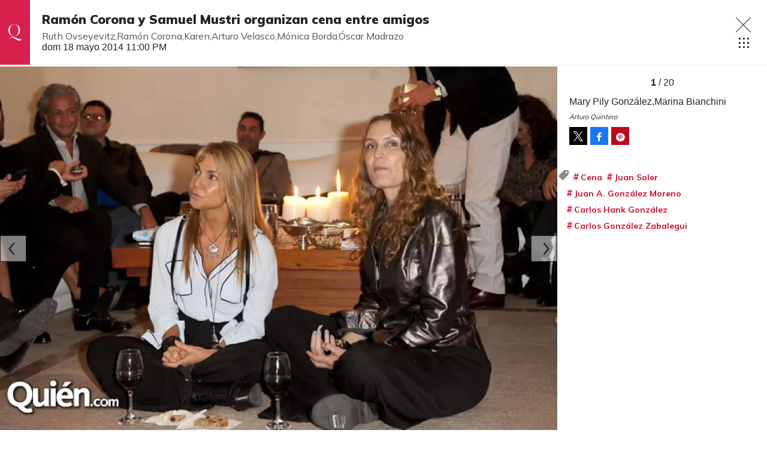

--- FILE ---
content_type: text/html;charset=UTF-8
request_url: https://www.quien.com/circulos_mexico/2014/05/19/ramon-corona-y-samuel-mustri-organizan-cena-entre-amigos
body_size: 15246
content:
<!doctype html>
<html class="GalleryPage" lang="es" data-smallheader>
 <head>
  <meta charset="UTF-8">
  <meta name="viewport" content="width=device-width, initial-scale=1, maximum-scale=5.0, user-scalable=yes">
  <title>Ramón Corona y Samuel Mustri organizan cena entre amigos</title>
  <meta name="description" content="Revista especializada en noticias de empresas, negocios, economía, mercados financieros, política, internacional y tecnología. Más de 50 años nos respaldan.">
  <meta name="keywords" content="null,Círculos">
  <link rel="canonical" href="https://www.quien.com/circulos_mexico/2014/05/19/ramon-corona-y-samuel-mustri-organizan-cena-entre-amigos">
  <meta name="brightspot.contentId" content="00000157-5892-d379-a3df-5af6f0390000">
  <meta name="especial" content="none"> 
  <meta name="robots" content="max-image-preview:large"> 
  <meta property="og:title" content="Ramón Corona y Samuel Mustri organizan cena entre amigos"> 
  <meta property="og:url" content="https://www.quien.com/circulos_mexico/2014/05/19/ramon-corona-y-samuel-mustri-organizan-cena-entre-amigos"> 
  <meta property="og:image" content="https://cdn-3.expansion.mx/dims4/default/798f498/2147483647/strip/true/crop/640x336+0+41/resize/1200x630!/format/jpg/quality/80/?url=https%3A%2F%2Fcherry-brightspot.s3.amazonaws.com%2Fphotos%2F2014%2F05%2F19%2Fsserur-101145-001.jpg"> 
  <meta property="og:image:url" content="https://cdn-3.expansion.mx/dims4/default/798f498/2147483647/strip/true/crop/640x336+0+41/resize/1200x630!/format/jpg/quality/80/?url=https%3A%2F%2Fcherry-brightspot.s3.amazonaws.com%2Fphotos%2F2014%2F05%2F19%2Fsserur-101145-001.jpg"> 
  <meta property="og:image:secure_url" content="https://cdn-3.expansion.mx/dims4/default/798f498/2147483647/strip/true/crop/640x336+0+41/resize/1200x630!/format/jpg/quality/80/?url=https%3A%2F%2Fcherry-brightspot.s3.amazonaws.com%2Fphotos%2F2014%2F05%2F19%2Fsserur-101145-001.jpg"> 
  <meta property="og:image:width" content="1200"> 
  <meta property="og:image:height" content="630"> 
  <meta property="og:image:type" content="image/png"> 
  <meta property="og:image:alt" content="Mary Pily González,Marina Bianchini"> 
  <meta property="og:description" content="Ruth Ovseyevitz,Ramón Corona,Karen,Arturo Velasco,Mónica Borda,Óscar Madrazo"> 
  <meta property="og:site_name" content="Quién"> 
  <meta property="og:type" content="website"> 
  <meta name="twitter:card" content="summary_large_image"> 
  <meta name="twitter:description" content="Ruth Ovseyevitz,Ramón Corona,Karen,Arturo Velasco,Mónica Borda,Óscar Madrazo"> 
  <meta name="twitter:image" content="https://cdn-3.expansion.mx/dims4/default/c2f16d2/2147483647/strip/true/crop/640x417+0+0/resize/1200x782!/quality/90/?url=https%3A%2F%2Fcherry-brightspot.s3.amazonaws.com%2Fphotos%2F2014%2F05%2F19%2Fsserur-101145-001.jpg"> 
  <meta name="twitter:image:alt" content="Mary Pily González,Marina Bianchini"> 
  <meta name="twitter:site" content="@Quien"> 
  <meta name="twitter:title" content="Ramón Corona y Samuel Mustri organizan cena entre amigos"> 
  <meta property="fb:app_id" content="580735355658488"> 
  <link rel="apple-touch-icon" sizes="180x180" href="/apple-touch-icon.png">
  <link rel="icon" type="image/png" href="/favicon-32x32.png">
  <link rel="icon" type="image/png" href="/favicon-16x16.png">
  <meta name="cms.author" content="noAuthor"> 
  <script type="application/ld+json">[{"@type":"Organization","name":"Quién","@context":"http://schema.org","url":"https://www.quien.com"},{"@type":"WebSite","potentialAction":{"query-input":"required name=search_term","@type":"SearchAction","target":"https://www.quien.com/busqueda?q={search_term}"},"name":"Quién","description":"Revista especializada en noticias de empresas, negocios, economía, mercados financieros, política, internacional y tecnología. Más de 50 años nos respaldan.","@context":"http://schema.org","url":"https://www.quien.com"}]</script> 
  <meta name="brightspot.cached" content="true"> 
  <!-- The core Firebase JS SDK is always required and must be listed first --> 
  <!-- script src="https://www.gstatic.com/firebasejs/8.7.0/firebase-app.js" defer></script>
                  <script src="https://www.gstatic.com/firebasejs/8.7.0/firebase-messaging.js" defer></script>

                  <script src="https://www.gstatic.com/firebasejs/8.7.0/firebase-analytics.js" defer></script --> 
  <link rel="preload" href="https://cdn-3.expansion.mx/resource/0000016e-d155-dcec-a17e-dfddd98e0000/styleguide/skins/quien/All.min.91e6d3edc9a26d881509e2349d321a74.gz.css" as="style" onload="this.onload=null;this.rel='stylesheet'"> 
  <noscript>
   <link id="skincss" rel="stylesheet" href="https://cdn-3.expansion.mx/resource/0000016e-d155-dcec-a17e-dfddd98e0000/styleguide/skins/quien/All.min.91e6d3edc9a26d881509e2349d321a74.gz.css">
  </noscript> 
  <link rel="preload" href="https://fonts.googleapis.com/css2?family=Mulish:wght@200;400;700;900&amp;display=swap" as="style" onload="this.onload=null;this.rel='stylesheet'"> 
  <noscript>
   <link rel="stylesheet" href="https://fonts.googleapis.com/css2?family=Mulish:wght@200;400;700;900">
  </noscript> 
  <script>
                              !function(e,o,n,i){if(!e){e=e||{},window.permutive=e,e.q=[];var t=function(){return([1e7]+-1e3+-4e3+-8e3+-1e11).replace(/[018]/g,function(e){return(e^(window.crypto||window.msCrypto).getRandomValues(new Uint8Array(1))[0]&15>>e/4).toString(16)})};e.config=i||{},e.config.apiKey=o,e.config.workspaceId=n,e.config.environment=e.config.environment||"production",(window.crypto||window.msCrypto)&&(e.config.viewId=t());for(var g=["addon","identify","track","trigger","query","segment","segments","ready","on","once","user","consent"],r=0;r<g.length;r++){var w=g[r];e[w]=function(o){return function(){var n=Array.prototype.slice.call(arguments,0);e.q.push({functionName:o,arguments:n})}}(w)}}}(window.permutive,"eb802af8-7759-4745-8873-49ba11f12a42","db98341e-60fd-4a55-a2a2-9cdc1d6cb3f8",{"consentRequired": false});
                              window.googletag=window.googletag||{},window.googletag.cmd=window.googletag.cmd||[],window.googletag.cmd.push(function(){if(0===window.googletag.pubads().getTargeting("permutive").length){var e=window.localStorage.getItem("_pdfps");window.googletag.pubads().setTargeting("permutive",e?JSON.parse(e):[]);var o=window.localStorage.getItem("permutive-id");o&&(window.googletag.pubads().setTargeting("puid",o),window.googletag.pubads().setTargeting("ptime",Date.now().toString())),window.permutive.config.viewId&&window.googletag.pubads().setTargeting("prmtvvid",window.permutive.config.viewId),window.permutive.config.workspaceId&&window.googletag.pubads().setTargeting("prmtvwid",window.permutive.config.workspaceId)}});
                              permutive.addon('web',{
                                "page": {
                                    "article": {
                                        "authors": Quién,
                                        "brand": "",
                                        "keywords": ,
                                        "section": "Círculos",
                                        "subtitle": "Ruth Ovseyevitz,Ramón Corona,Karen,Arturo Velasco,Mónica Borda,Óscar Madrazo",
                                        "tags": ["Cena","Juan Soler","Juan A. González Moreno","Carlos Hank González","Carlos González Zabalegui"]
                                    }
                                }
                            });
                          </script> 
  <script async src="https://db98341e-60fd-4a55-a2a2-9cdc1d6cb3f8.edge.permutive.app/db98341e-60fd-4a55-a2a2-9cdc1d6cb3f8-web.js"></script> 
  <script src="https://cdn-3.expansion.mx/resource/0000016e-d155-dcec-a17e-dfddd98e0000/styleguide/All.min.92ee8df5a080b382ace467b575e72680.gz.js" defer></script> 
  <script>
                      imaTagUrl="https://pubads.g.doubleclick.net/gampad/ads?iu=/72776159/QuienVideo&description_url=https%3A%2F%2Fwww.quien.com%2F&tfcd=0&npa=0&sz=640x360%7C640x480&gdfp_req=1&output=vast&unviewed_position_start=1&env=vp&impl=s&correlator=[timestamp]"
                    </script> 
  <style>.Page-above {
    z-index: 2;
    position: relative;
}
.GoogleDfpAd-wrap {
	z-index: 4;
}
.oop .GoogleDfpAd-wrap {
    visibility: hidden;
}
.InfographEmbed img {
    max-width: 100%;
}
[data-sticky-ad] {
	max-width: 100%;
    width: 100%;
}

[data-sticky-ad] .GoogleDfpAd-wrap {
    margin: 0;
    padding: 0;
}

[data-sticky-ad] [data-sticky-ad-closebtn].show {
    z-index: 5;
    right: 3%;
}
.YouTubeVideoPlayer:not([data-aspect-ratio]), .YouTubeVideoPlayer[data-aspect-ratio='16x9'] {
    position: relative;
}
.sidebar .GoogleDfpAd-wrap, .BlocksPage-aside .GoogleDfpAd-wrap {
    height: fit-content;
}

@media only screen and (min-width: 1024px){
    
    .BlocksPage-above .GoogleDfpAd-wrap[data-module] {
    min-height:276px;
    display: flex;
    justify-content: center;
    align-content: center;
    flex-wrap: wrap;
}
}
    
@media only screen and (max-width: 767px){
    
    .BlocksPage-above .GoogleDfpAd-wrap[data-module] {
    min-height:150px;
    display: flex;
    justify-content: center;
    align-content: center;
    flex-wrap: wrap;
    }
    }</style> 
  <style>/* above the fold */
body {
    margin: 0;
}

ul {
    list-style-type: none;
    padding: 0;
    margin: 0;
}
a {
    color: #000;
    text-decoration: none;
}

.oop .GoogleDfpAd-wrap {
    visibility: hidden;
    font-size: 0;
}

[class*="Page-header"] {
    display: flex;
    flex-wrap: wrap;
    align-items: center;
    min-width: 100%;
    z-index: 10;
}
.Page-topNavigation .Navigation {
    display: flex;
}

.Page-topNavigation {
    justify-content: center;
    display: flex;
    width: 100%;
}

[class*="topNavigation"] .Navigation-items {
    display: flex;
    justify-content: center;
    width: 100%;
}


.NavigationItem-text-link {
    font-size: 14px;
    font-weight: 400;
    padding: 8px;
    text-decoration: none;
}
.centerNavigation {
    align-items: center;
    display: flex;
    justify-content: center;
    position: relative;
    width: 100%;
    max-width: 1200px;
    padding: 16px 0;
}
[class*="Page-logo"] {
    display: flex;
    justify-content: center;
}
.Navigation {
    width: 100%;
}
[class*="Page-secondNavigationWrapper"] {
    align-items: center;
    display: flex;
    flex-flow: row;
    justify-content: end;
    position: absolute;
    right: 0;
}
[class*="Page-secondNavigationWrapper"] form[class*="Page-search"] {
    display: none;
}
[class*="Page-logo"] {
    animation: none !important;
    display: flex;
    justify-content: center;
}
[class*="Page-wrapperNavigationOverlay"] {
    display: none;
}
[class*="Page-downNavigation"] {
    max-width: 100%;
    width: 100%;
    justify-content: flex-start;
    list-style-type: none;
    margin: 0;
    padding: 0 24px;
    display: flex;
    align-items: center;
}
[class*="Page-downNavigation"] .Navigation-items {
    display: flex;
    width: 100%;
    align-items: center;
}
/*End Above the fold */

/* fix para el ícono de Twitter ahora X en autor */
.ArticleAuthor a.icon-twitter:before,
.AuthorPage-twitterName a.icon-twitter:before{
content: "";
background-image: url(https://cdn-3.expansion.mx/09/84/b62435ba41a98271b3ecbb0e240e/logo-x-white.jpg);
background-size: cover;
display: inline-block;
height: 25px;
width: 25px;}

.BlocksPage-header {
z-index: 9999;}


/* video viralize- bajo el primer bloque */
.first-block-below {
    max-width: 580px;
    width: 100%;
    margin: 0 auto;
    padding: 40px 0;
    transform: translateX(-20px);
}

@media only screen and (max-width: 768px){
    .first-block-below {
        padding: 40px 16px;
        transform: translateX(-0px);
    }
}

/* Header-footer ajustes a Navigation */
@media only screen and (max-width: 768px){
    [class*="Page-footer"] [class*="Page-footerNavigation"] .Navigation-items {
    width: 100%;
}

[class*="Page-footer"] .Page-richTextDisclaimer {
    display: flex;
    flex-direction: column;
}

[class*="Page-footer"] .flex-small>div nav {
    display: inline-block;
}

[class*="Page-footer"] .flex-small>div nav ul {
    display: flex;
    flex-direction: column;
    justify-content: center;
    text-align: center;
}
    [class*='-footerNavigation'] .Navigation-items-item {
    justify-content: center;
}

footer .flex-small [class*="-footerNavigation"] .Navigation-items .Navigation-items-item .NavigationItem a.NavigationItem-text-link[href] {
    font-size: 14px !important;
    justify-content: center;
    margin: 0 auto 12px;
}
}

/* fix remueve padding de Tagabstract */

[class*='Promo'] [class*='-category'],
[class*='Promo'] [class*='-category'] a {
 padding: 0;
}</style> 
  <style>.LiveArticlePage-main {
    width: 100%;
    max-width: 100%;
}

.ArticleLiveFilterControls {
    text-align: right;
    width: 100%;
}

select#filter {
    color: #808284;
    font-weight: bold;
    text-transform: uppercase;
    font-size: 11.2px;
    padding: 4px 8px;
    margin-left: 8px;
}</style> 
  <style>.oop .GoogleDfpAd-wrap {
    visibility: hidden;
}</style> 
  <style>/*Logo temporal*/[class$="Page-logo"]>a {
    background: url('https://cdn-3.expansion.mx/c9/b2/027635e0406e8840c1dd7f6ee733/quienblanco.svg');
    background-size: contain;
    background-repeat: no-repeat;
}

[class$="Page-logo"]>a .PageLogo-image{
opacity:0;}


/*si se usa todas las páginas página*/
.GoogleDfpAd-label {
    display: none !important;
}

/*Ya no se usa esta en el css principal (se tienen otros valores)*/
[class*="CardGrid"] .GoogleDfpAd-wrap {
    background: inherit;
    padding: 15px 0;
}

/*New Home fixes*/

/*Ya no se usa line-height: 1.4e actual es de 1.1*/
.Page-main .BasicPromo-category {
	line-height: 1.4em;
}

/*padding: margin: 0 -10px actual*/
.Page-main .TwoColumnContainer .Tabs {
    margin-bottom: 0;
    padding: 0 15px;
}

/*el margin-top actual es -15px*/
.Page-main .MagazinePromo-media {
	margin-top: 15px;
}

/*si se esta usando*/
.Page-main [data-modulewell] .ArticleNewsletterForm-title {
	display: block;
    width: auto;
    margin: 45px auto 10px;
    position: relative;
    padding: 5px 0;
}

.Page-main .ArticleNewsletterForm-title:after{
    content: '';
    height: 1px;
    background: #242424;
    position: absolute;
    bottom: 0;
    width: 38%;
    left: 31%;
}

/*si se usa*/
.Page-main .ArticleNewsletterForm-description {
	text-align: center;
}

/*Si se usa*/
.Page-main .ArticleNewsletterForm-form {
	flex-direction: column;
}

/*Si se usa*/
.Page-main .ArticleNewsletterForm-items, 
.Page-main .ArticleNewsletterForm-buttons{
	flex: 1;
}

/*Si se usa*/
.Page-main .ArticleNewsletterForm .EmailInput-input {
    text-align: center;
    margin-bottom: 20px;
    border: 1px solid #eac7ca;
}

/*SI SE USA*/
label.CaptchaInput-label {
    display:none;
}
/*no se utiliza*/
.Page-main .MagazinePromo[data-promo-type="gallery"] img {
    max-width: 100%;
    margin-top: 88px;
}

/*no se usa se usa otra clase*/
.Page-main .MagazinePromo[data-promo-type="gallery"] h3.MagazinePromo-title {
	text-align:center;
}
/*no se usa*/
.BlocksPage-brand .Link, .BlocksPage-brand a {
    font-size: 16px;
    margin: 0 0 15px;
}/*no se usa no encontré un span dentro del div en mosaicpromo-info*/
.MosaicPromo-info > span {
    display: none;
}/*no se usa */
.MosaicPromo-branded {
    margin: 10px 0 15px;
}/*no se usa */
.MosaicPromo-branded .Link, .MosaicPromo-branded a {
    color: #555;
    font-family: 'Avenir Roman',Helvetica,Arial,sans-serif;
    font-size: 14px;
}/*no se usa */
.MosaicPromo-branded .Link .Disclosure, .MosaicPromo-branded a .Disclosure {
    margin-right: 5px;
}/*no se usa */
.MosaicPromo-branded .Link .BrandText, .MosaicPromo-branded a .BrandText {
    color: #cf102d;
}/*No se usa*/
.RichTextModule-items iframe{max-width: 100%;}
/*No encontré video-containet*/
.video-container{position: relative; padding-bottom: 56.25%; padding-top: 30px; height: 0; overflow: hidden; text-align: center;}
/*No encontré video-containet*/
.video-container iframe{max-width: 100%; position: absolute; top: 0; left: 0; width: 100%; height: 100%; text-align: center margin: auto;}

/*no se usa box*/
.RichTextModule-items .box{max-width: 1200px; text-align: center; margin: 0 auto;margin-bottom: 20px;}

/*no se usa no se localizó magazinepromo-title*/
h3.MagazinePromo-title {
text-align:center;
}

/*No lo localicé en la página*/
.GalleryPage-overlayView-slide .GallerySlideFullView-media img {
    max-height: fit-content;
}

/*Page Video promo lead*/
/*no se usa*/
.Page-pageLead .VideoPromo-info {
    background: #ccc;
}
/*no se usa*/
.Page-pageLead .VideoPromo-description a, .VideoPromo-title a {
    color: #333;
}
/*no se usa*/
.Page-pageLead .VideoPromo-content {
    top: 0;
    width: 100%;
    height: auto;
    padding: 0;
}

.Page-pageLead .VideoPromo-container {
    min-height: auto;
}
/*no se usa*/
.Page-pageLead .VideoPromo {
    min-height: 480px;
}

@media only screen and (min-width: 1024px){
.ArticlePageBasic[data-has-scrolled=true] .ArticlePageBasic-logo, .ArticlePageBasic[data-smallheader] .ArticlePageBasic-logo, .ArticlePage[data-has-scrolled=true] .ArticlePage-logo, .ArticlePage[data-smallheader] .ArticlePage-logo, .AuthenticationPage[data-has-scrolled=true] .AuthenticationPage-logo, .AuthenticationPage[data-smallheader] .AuthenticationPage-logo, .AuthorPage[data-has-scrolled=true] .AuthorPage-logo, .AuthorPage[data-smallheader] .AuthorPage-logo, .BlocksPage[data-has-scrolled=true] .BlocksPage-logo, .BlocksPage[data-smallheader] .BlocksPage-logo, .FourOhFourPage[data-has-scrolled=true] .FourOhFourPage-logo, .FourOhFourPage[data-smallheader] .FourOhFourPage-logo, .GalleryPage[data-has-scrolled=true] .GalleryPage-logo, .GalleryPage[data-smallheader] .GalleryPage-logo, .InfographPage[data-has-scrolled=true] .InfographPage-logo, .InfographPage[data-smallheader] .InfographPage-logo, .ListiclePage[data-has-scrolled=true] .ListiclePage-logo, .ListiclePage[data-smallheader] .ListiclePage-logo, .LiveArticlePage[data-has-scrolled=true] .LiveArticlePage-logo, .LiveArticlePage[data-smallheader] .LiveArticlePage-logo, .PageLite[data-has-scrolled=true] .PageLite-logo, .PageLite[data-smallheader] .PageLite-logo, .Page[data-has-scrolled=true] .Page-logo, .Page[data-smallheader] .Page-logo, .PreviewPage[data-has-scrolled=true] .PreviewPage-logo, .PreviewPage[data-smallheader] .PreviewPage-logo, .SearchResultsPage[data-has-scrolled=true] .SearchResultsPage-logo, .SearchResultsPage[data-smallheader] .SearchResultsPage-logo, .UserProfilePage[data-has-scrolled=true] .UserProfilePage-logo, .UserProfilePage[data-smallheader] .UserProfilePage-logo, .VideoPage[data-has-scrolled=true] .VideoPage-logo, .VideoPage[data-smallheader] .VideoPage-logo {
    filter: none;
    }}

@media only screen and (max-width: 567px), only screen and (min-width: 568px) and (max-width: 767px), only screen and (min-width: 768px) and (max-width: 1023px){
.ArticlePage-logo img, .ArticlePageBasic-logo img, .AuthenticationPage-logo img, .AuthorPage-logo img, .BlocksPage-logo img, .FourOhFourPage-logo img, .GalleryPage-logo img, .InfographPage-logo img, .ListiclePage-logo img, .LiveArticlePage-logo img, .Page-logo img, .PageLite-logo img, .PreviewPage-logo img, .SearchResultsPage-logo img, .UserProfilePage-logo img, .VideoPage-logo img {
    filter: none;
}
}

/*se esta usando
.Navigation-items {
margin: 0 0 0 40px;
}*/

@media only screen and (max-width: 768px) {

.BlocksPage-above .GoogleDfpAd-wrap {
  max-height: 125px;
}
    
.Page-above .GoogleDfpAd-wrap {
  max-height: 125px;
}
 
}

@media only screen and (min-width: 1024px){
.Navigation-items-item {
    margin-right: 10px;
    }
 .BlocksPage-below .MagazinePromo {
    display:none;
    }
}
    
aside.ArticleFurtherViewing {
display:none;}   

.grecaptcha-badge {
   visibility: hidden !important;
}

/* Google Ad Fixes */
@media only screen and (max-width: 768px) {

[data-sticky-ad] .GoogleDfpAd-wrap {
    height: auto !important;
    z-index: 11;
    max-height: 310px!important;
    min-height: 50px;
    box-sizing: border-box;
    opacity: 1!important;
    background-image: none!important;
    background-color: #fff !important;
    box-shadow: 0 0 5px 0 rgba(0,0,0,0.2)!important;
    margin-bottom: 0!important;
    padding: 6px 0;
}

[data-sticky-ad] [data-sticky-ad-closebtn].show {
    background-size: 10px 10px;
    background-position: 9px;
    background-color: #fff;
    background-repeat: no-repeat;
    background-image: url('https://cdn-3.expansion.mx/3b/e8/9cdc6f944e0e951654a99ff6c43d/x.svg');
    border: none;
    border-radius: 12px 0 0 0;
    right: 14px;
    width: 28px;
    height: 28px;
    top: 8px;
    z-index: 1000;
}

[data-sticky-ad] [data-sticky-ad-closebtn]:before {
    content: '';
}
}
/** End of Google Ad fixes **/


@media screen and (max-width: 767px){
[class*="-logo"] {
    transform: translateY(0px) !important;
    }
    
    .Page-header [data-page-header-pagetoggle] {
    bottom: 10px !important;
    }

}


.BasicPromo-category a,
.LargePromo-category a,
.BlocksPage-sectionLabel{
  font-weight: 600;
}

.BlocksPage-dateModified, .BlocksPage-datePublished {
  font-weight: 600;
  color:#666;
}

/* a.link, <ul> and <li> styles */

.BlocksPage .blocks ul {
  margin:0;
}

.BlocksPage .blocks ul li {
  margin: 1em;
  font-family: Georgia,Times,san-serif;
  font-size: 19px;
  margin-top: 0;
  line-height: 1.6;
}

/*.BlocksPage-layoutWrap a.Link {    
  text-decoration: underline;
}*/

.GalleryPage a.Link, .MediumPagePromo-category a {
  color: #cf102d;
  font-weight:700;
}

.MediumPagePromo-items {
display:none}

.FullPagePromo-title {
    font-weight: 700;
    font-family: Mulish,sans-serif;
}

@media only screen and (max-width: 567px), only screen and (min-width: 568px) and (max-width: 767px){
    .FullPagePromo-info {
        margin: 0 0 40px 0;
    	padding: 5px 10px;
    }
}

.BasicPromo-branded a{
color: #cf102d}

/*Quotes*/ 

.Quote blockquote:before {
    content: open-quote;
    transform: translateY(0);
    font-size: 2em;
    display: inline-block;
    margin-top: 0;
    vertical-align: baseline;
}

.Quote blockquote:after {
  content: close-quote;
  transform: translateY(0);
  vertical-align: middle;
  font-size: 2em;
  display: inline-block;
}

/* End of Quotes fix */


/* X logo */

.ActionBar-items-item .icon-twitter:before {
    content: '';
    background-image: url(https://cdn-3.expansion.mx/09/84/b62435ba41a98271b3ecbb0e240e/logo-x-white.jpg);
    background-size: cover;
    width: 30px;
    display: block;
    height: 30px;
}

.SocialLink[data-social-service=twitter]:before {
    content: '';
    background-image: url(https://cdn-3.expansion.mx/18/17/10cfe52c48768850cff69637d9f6/twitterquien.png);
    background-size: cover;
    width: 20px;
    display: block;
    height: 20px;
    border-radius: 50%;
}

footer .SocialLink[data-social-service=twitter]:before {
    content: '';
    background-image: url(https://cdn-3.expansion.mx/18/17/10cfe52c48768850cff69637d9f6/twitterquien.png);
    background-size: cover;
    width: 30px;
    display: block;
    height: 30px;
    border-radius: 50%;
    line-height: 1;
    margin-top: 12px;
}

footer li.SocialBar-items-item:first-child {
    margin-right: 13px;
}

header .SocialLink[data-social-service=twitter]:before {
    content: '';
    background-image: url(https://cdn-3.expansion.mx/18/17/10cfe52c48768850cff69637d9f6/twitterquien.png);
    background-size: cover;
    width: 26px;
    display: block;
    height: 26px;
    border-radius: 50%;
    line-height: 1;
    margin-top: 2px;
}

header .SocialLink:before {
    font-size:1.1em;
}

header li.SocialBar-items-item:first-child {
    margin-right: 12px;
}


@media screen and (max-width:667px){
    .RichTextArticleBody iframe{
      width: 100%;
    }  
  }</style> 
  <style>body.BlocksPage-body.no-user {
    font-size: 16px;
    background: #fff;
    color: #242424;
}

.oop {
    position: absolute;
}

.InstagramUrl iframe {
    min-height: 671px;
    max-height: 100%;
    position: relative;
}

.ArticlePage *, .ArticlePageBasic *, .ArticleRichV2 *, .AuthenticationPage *, .AuthorPage *, .BlocksPage *, .FourOhFourPage *, .GalleryPage *, .InfographPage *, .ListiclePage *, .LiveArticlePage *, .Page *, .PageAbstract *, .PageLite *, .PreviewPage *, .Quote, .SearchResultsPage *, .UserProfilePage *, .VideoPage * {
    text-shadow: 1px 1px 1px rgba(0, 0, 0, .004);
    text-rendering: optimizeLegibility;
    -webkit-font-smoothing: antialiased;
    box-sizing: border-box;
}

.BlocksPage .BlocksPage-byline {
    display: -ms-flexbox;
    display: flex;
}

.BlocksPage-byline {
    font-weight: 700;
    width: auto;
    margin: 0 auto 10px 0;
    line-height: 22px;
}

html {
    font-family: sans-serif;
    -ms-text-size-adjust: 100%;
    -webkit-text-size-adjust: 100%;
}

.centerNavigation [class*=Page-navigationOverlay] [class*=Page-navigation] .NavigationItem-text a {
    color: #242424;
} 

@media only screen and (max-width: 768px) {
    
    
.ArticlePage-header, .ArticlePageBasic-header, .ArticleRichV2-header, .AuthenticationPage-header, .AuthorPage-header, .BlocksPage-header, .FourOhFourPage-header, .GalleryPage-header, .InfographPage-header, .ListiclePage-header, .LiveArticlePage-header, .Page-header, .PageLite-header, .PreviewPage-header, .SearchResultsPage-header, .UserProfilePage-header, .VideoPage-header {
    background: #cf102d;
    border-bottom: 0;
}

[class*=Page]:not([data-has-scrolled=true]):not([data-smallheader]) [class*=Page-logo] img {
    height: 50px;
    width: auto;
}
    
   

.BlocksPage-secondNavigation {
    margin-left: 16px;
}

ul.Navigation-items {
    list-style-type: none;
    margin: 0;
    padding: 0;
    font-family: 'Open Sans', 'Helvetica Neue', Arial, Helvetica, sans-serif;
}

.Navigation-items-item {
    padding: 0 20px;
}

[class*=Page-downNavigation] .Navigation-items {
    -ms-flex-pack: start;
    justify-content: flex-start;
    padding: 0 24px;
}

[class*=Page-downNavigation] .Navigation-items-item .NavigationItem-text-link {
    font-size: 14px;
}

a.NavigationItem-text-link {
        display: block;
        font-size: .7em;
        text-decoration: none;
        color: #fff;
    text-transform: uppercase;
}

.BlocksPage-layoutWrap {
    padding-left: 0;
    padding-right: 0;
    padding-top: 10px;
    padding-bottom: 10px;
}

.BlocksPage .ArticleFurtherViewing, .BlocksPage .BlocksArticleBody-items.BlockWrap, .BlocksPage .mainWrap, .BlocksPage-below, .BlocksPage-tags {
    padding-left: 20px;
    padding-right: 20px;
}

.BasicPromo-category a, .LargePromo-category a, .BlocksPage-sectionLabel {
    font-weight: 600;
}

.ArticlePage-sectionLabel, .ArticlePageBasic-sectionLabel, .BlocksPage-sectionLabel, .InfographPage-sectionLabel {
    color: #cf102d;
    font-family: Mulish, sans-serif;
    font-weight: 200;
    font-size: 12px;
    font-style: normal;
    text-transform: uppercase;
}

.ArticlePage-sectionLabel a.Link, .ArticlePageBasic-sectionLabel a.Link, .BlocksPage-sectionLabel a.Link, .InfographPage-sectionLabel a.Link {
    color: #cf102d;
    font-size: .8rem;
    padding: 4px 10px;
    border: 1px solid #cf102d;
    display: inline-block;
    position: relative;
    text-decoration: none;
}

.BlocksPage-headline {
    display: inline-block;
    margin-top: 10px;
    margin-bottom: 0;
    line-height: 1;
    font-weight: 900;
    font-size: 28px;
    font-family: Mulish, sans-serif;
}

.BlocksPage-subHeadline {
    color: #666;
    font-size: 16px;
    line-height: 1.4285em;
    font-family: Mulish, sans-serif;
    font-weight: 400;
    padding: 10px 0;
    margin-bottom: 10px;
}

.BlocksPage-bar {
    display: -ms-flexbox;
    display: flex;
    -ms-flex-pack: justify;
    justify-content: space-between;
    -ms-flex-align: center;
    align-items: center;
    margin-bottom: 10px;
}

.ActionBar {
    -ms-flex-align: center;
    align-items: center;
    display: -ms-flexbox;
    display: flex;
    margin: 5px 0;
}

.ActionBar-items {
    -ms-flex-pack: center;
    justify-content: center;
        display: -ms-flexbox;
    display: flex;
    -ms-flex-wrap: wrap;
    flex-wrap: wrap;
    padding: 0;
    margin: 0;
}

.ActionBar-items-item a {
    background-color: #555;
    display: inline-block;
    font-size: 12px;
    margin-right: 5px;
    line-height: 30px;
    height: 30px;
    width: 30px;
    color: #fff;
    text-align: center;
    text-decoration: none;
    overflow: hidden;
}

.ArticleLeadFigure img, .Figure img, .FigureHighPriority img, .FigureUnconstrained img, .GexPromo img {
    display: block;
    width: 100%;
    height: auto;
    max-width: 100%;
}

.ArticleLeadFigure, .Figure, .FigureHighPriority, .FigureUnconstrained, .GexPromo {
    padding: 0;
    margin-left: 0;
    margin-right: 0;
}

    [data-sticky-ad] .GoogleDfpAd-wrap {
        height: 100px;
    }
   [data-sticky-ad] .GoogleDfpAd-wrap .GoogleDfpAd {
    line-height: inherit;
}
    .BlocksPage-above .GoogleDfpAd-wrap[data-module] {
    margin: 0 auto;
    box-shadow: 1px 4px 2px -2px rgba(36, 36, 36, .15);
    z-index: 9;
}
}

@media only screen and (min-width: 1024px){
    
    .BlocksPage-above .GoogleDfpAd-wrap[data-module] {
    min-height:276px;
    display: flex;
    justify-content: center;
    align-content: center;
    flex-wrap: wrap;
    margin: 0 auto;
    box-shadow: 1px 4px 2px -2px rgba(36, 36, 36, .15);
    z-index: 9;
}

.GoogleDfpAd-wrap .is-dfp.GoogleDfpAd {
    min-height: 276px;
    width: 100%;
}
    }    
.TallCardCarousel[data-columns="1"] .TallCardCarousel-items.flickity-enabled.is-draggable .flickity-viewport {
    min-height: 677px;
    }

    .TilesList-items.flickity-enabled.is-draggable .flickity-viewport {
    min-height: 240px;
}
    .TilesList[data-columns="4"] .TilesList-items.flickity-enabled.is-draggable .flickity-viewport {
    min-height: 308px;
}


@media only screen and (max-width: 768px){
    .TilesList-items.flickity-enabled.is-draggable .flickity-viewport {
    min-height: 178px;
}
}

/*CLS*/

aside .GoogleDfpAd-wrap {
    min-height: 640px;
    display: flex;
    flex-direction: column;
    align-items: center;
    justify-content: center;
}

.BlocksPage-centerNavigation.centerNavigation {
    -ms-flex-flow: row;
    flex-flow: row;
    margin: 0 auto;
    margin-left: 0;
}

header.BlocksPage-header {
    background-color: #cf102d;
    margin-bottom: 0;
    -ms-flex-pack: center;
    justify-content: center;
    padding-left: calc((100% - 1200px) / 2);
    padding-right: calc((100% - 1200px) / 2);
}

.BlocksPage:not([data-has-scrolled=true]):not([data-smallheader]) .BlocksPage-logo{
    height:auto;
    align-items: center;
    position: relative;
    margin: 0 auto;
}


[class*=Page]:not([data-has-scrolled=true]):not([data-smallheader]) [class*=Page-logo] img {
    height: 50px;
    width: auto;
}

.BlocksPage-secondNavigationWrapper [class*=Page-secondNavigation] {
    margin-left: 16px;
}

[class*=Page-downNavigation] .Navigation-items {
    -ms-flex-pack: start;
    justify-content: flex-start;
    display: -ms-flexbox;
    display: flex;
    -ms-flex-positive: 1;
    flex-grow: 1;
}

[class*=Page-downNavigation] li.Navigation-items-item {
    display: -ms-flexbox;
    display: flex;
}
[class*=Page-downNavigation] .NavigationItem {
    font-family: Mulish, sans-serif;
    font-weight: 400;
    font-size: 14px;
}

[class*=Page-downNavigation] .NavigationItem-text {
    display: -ms-flexbox;
    display: flex;
    -ms-flex-align: center;
    align-items: center;
    white-space: nowrap;
    text-transform:uppercase;
}

.centerNavigation .NavigationItem-text a.NavigationItem-text-link {
        color: #fff;
        text-decoration: none;
        display: -ms-flexbox;
        display: flex;
        -ms-flex-align: center;
        align-items: center;
        position: relative;
}

    .Navigation {
        display: -ms-flexbox;
        display: flex;
        -ms-flex-align: center;
        align-items: center;
        height: 100%;
    }

[class*=Page-downNavigation] ul.Navigation-items {
        overflow-x: scroll;
}

.NavigationItem-text {
    text-transform: uppercase;
}

[class*=Page-downNavigation] .Navigation-items-item .NavigationItem-text-link {
    font-style: normal;
    line-height: 19px;
    letter-spacing: -.01em;
    padding: 8px 16px;
    }


@media only screen and (min-width: 1024px) {
    .BlocksPage-header {
        width: 100%;
        margin: 0 auto;
        padding: 0;
    }

    .BlocksPage-centerNavigation.centerNavigation {
    -ms-flex-flow: row;
    flex-flow: row;
    margin: 0 auto;
    margin-left: 0;
}

header.BlocksPage-header {
    background-color: #cf102d;
    margin-bottom: 0;
    -ms-flex-pack: center;
    justify-content: center;
    padding-left: calc((100% - 1200px) / 2);
    padding-right: calc((100% - 1200px) / 2);
}

.BlocksPage:not([data-has-scrolled=true]):not([data-smallheader]) .BlocksPage-logo{
    height:95px;
    align-items: center;
    position: relative;
    margin: 0 auto;
}

[class$="Page-logo"]>a {
    display: block;
}

[data-has-scrolled=false] .centerNavigation [class*=Page-logo] {
    padding: 24px 0;
}


.BlocksPage-secondNavigationWrapper [class*=Page-secondNavigation] {
    margin-left: 16px;
}

.Navigation-items {
    -ms-flex-pack: start;
    justify-content: flex-start;
    display: -ms-flexbox;
    display: flex;
    -ms-flex-positive: 1;
    flex-grow: 1;
}

li.Navigation-items-item {
    display: -ms-flexbox;
    display: flex;
}
.NavigationItem {
    font-family: Mulish, sans-serif;
    font-weight: 400;
    font-size: 14px;
}

.NavigationItem-text {
    display: -ms-flexbox;
    display: flex;
    -ms-flex-align: center;
    align-items: center;
    white-space: nowrap;
    text-transform:uppercase;
}

a.NavigationItem-text-link {
        color: #fff;
        text-decoration: none;
        display: -ms-flexbox;
        display: flex;
        -ms-flex-align: center;
        align-items: center;
        position: relative;
}

    .Navigation {
        display: -ms-flexbox;
        display: flex;
        -ms-flex-align: center;
        align-items: center;
        height: 100%;
    }

[class*=Page-downNavigation] ul.Navigation-items {
        overflow-x: scroll;
}

.NavigationItem-text {
    text-transform: uppercase;
}

[class*=Page-downNavigation] .Navigation-items-item .NavigationItem-text-link {
    font-size: 1.1vw;
    font-style: normal;
    line-height: 19px;
    letter-spacing: -.01em;
    padding: 8px 16px;
    }
    
.BlocksPage .BlocksArticleFirstItem, .BlocksPage .first-block, .BlocksPage-aside+.BlocksPage-mainHead {
        box-sizing: border-box;
        min-width: inherit;
        -ms-flex-preferred-size: 580px;
        flex-basis: 580px;
        text-align: left;
        display: inline-block;
        vertical-align: top;
        margin-left: auto;
    }

}


@media only screen and (min-width: 1280px) {
    .BlocksPage-header {
        padding-left: calc((100% - 1200px) / 2);
        padding-right: calc((100% - 1200px) / 2);
    }
}

@media only screen and (min-width: 1024px) {
    .BlocksPage-layoutWrap {
        padding-left: 0;
        padding-right: 0;
        -ms-flex-direction: column;
        flex-direction: column;
    }
    .ArticlePage-layoutWrap, .ArticlePageBasic-layoutWrap, .ArticleRichV2-layoutWrap, .BlocksPage-layoutWrap, .InfographPage-layoutWrap, .ListiclePage-layoutWrap, .LiveArticlePage-layoutWrap {
        display: -ms-flexbox;
        display: flex;
    }
        .ArticlePage-layoutWrap, .ArticlePageBasic-layoutWrap, .ArticleRichV2-layoutWrap, .BlocksPage-layoutWrap, .InfographPage-layoutWrap, .ListiclePage-layoutWrap, .LiveArticlePage-layoutWrap {
        padding-top: 10px;
        padding-bottom: 10px;
    }
        .BlocksPage .mainWrap {
        margin-bottom: 0;
    }
        .BlocksPage .BlockWrap, .BlocksPage .mainWrap {
        -ms-flex-align: start;
        align-items: start;
        display: -ms-flexbox;
        display: flex;
        max-width: 1200px;
        margin: 0 auto;
        -ms-flex-pack: center;
        justify-content: center;
        -ms-flex-flow: row wrap;
        flex-flow: row wrap;
    }
        .BlocksPage .sidebar [data-asidewell], .BlocksPage .sidebar[data-asidewell], .BlocksPage-aside [data-asidewell], .BlocksPage-aside[data-asidewell] {
        padding-left: 0;
        padding-right: 0;
    }
    .BlocksPage .sidebar, .BlocksPage-aside {
        -ms-flex-preferred-size: 300px;
        flex-basis: 300px;
        padding-right: 0;
        display: inline-block;
        vertical-align: top;
        position: -webkit-sticky;
        position: sticky;
        top: 56px;
        margin-left: 30px;
        padding: 0;
    }
        .BlocksPage-aside {
        -ms-flex-order: 2;
        order: 2;
    }

        .BlocksPage .BlocksArticleFirstItem, .BlocksPage .first-block, .BlocksPage-aside+.BlocksPage-mainHead {
        box-sizing: border-box;
        min-width: inherit;
        -ms-flex-preferred-size: 580px;
        flex-basis: 580px;
        text-align: left;
        display: inline-block;
        vertical-align: top;
        margin-left: auto;
    }
}

@media only screen and (min-width: 1024px) {
    .BlocksPage-headline {
        font-size: 58px;
        line-height: 1.05;
    }

    .ArticlePage-sectionLabel, .ArticlePageBasic-sectionLabel, .BlocksPage-sectionLabel, .InfographPage-sectionLabel {
    color: #cf102d;
    font-family: Mulish, sans-serif;
    font-weight: 200;
    font-size: 12px;
    font-style: normal;
    text-transform: uppercase;
}

.ArticlePage-sectionLabel a.Link, .ArticlePageBasic-sectionLabel a.Link, .BlocksPage-sectionLabel a.Link, .InfographPage-sectionLabel a.Link {
    color: #cf102d;
    font-size: .8rem;
    padding: 4px 10px;
    border: 1px solid #cf102d;
    display: inline-block;
    position: relative;
    text-decoration: none;
}
    .ActionBar-items {
    display: -ms-flexbox;
    display: flex;
    -ms-flex-wrap: wrap;
    flex-wrap: wrap;
    padding: 0;
    margin: 0;
    }
        
    .ActionBar-items-item a {
    background-color: #555;
    display: inline-block;
    font-size: 12px;
    margin-right: 5px;
    line-height: 30px;
    height: 30px;
    width: 30px;
    color: #fff;
    text-align: center;
    text-decoration: none;
    overflow: hidden;
}
}

.BlocksPage-subHeadline {
    color: #666;
    font-size: 16px;
    line-height: 1.4285em;
    font-family: Mulish, sans-serif;
    font-weight: 400;
    padding: 10px 0;
}

.BlocksPage-bar {
    display: -ms-flexbox;
    display: flex;
    -ms-flex-pack: justify;
    justify-content: space-between;
    -ms-flex-align: center;
    align-items: center;
    margin-bottom: 10px;
}

.BlocksPage-dateModified, .BlocksPage-datePublished {
    display: block;
    font-size: .9rem;
    text-transform: inherit;
    color: #666;
    font-family: Mulish, sans-serif;
    font-weight: 200;
}

    .ArticleLeadFigure, .Figure, .FigureHighPriority, .FigureUnconstrained, .GexPromo {
    padding: 0;
    margin-left: 0;
    margin-right: 0;
}
figure {
    margin: 1em 40px;
}

    .ArticleLeadFigure img, .Figure img, .FigureHighPriority img, .FigureUnconstrained img, .GexPromo img {
    display: block;
    width: 100%;
    height: auto;
    max-width: 100%;
}
    
/** CV **/ 
    
@media only screen and (max-width: 567px), only screen and (min-width: 568px) and (max-width: 767px) {
    
    .BlocksPage-below .RawHtmlModule:first-of-type {
        content-visibility: auto;
        contain-intrinsic-size: 306px;
    }

    .BlocksPage-below .authors-module {
        content-visibility: auto;
        contain-intrinsic-size: 246px;
    }

    .BlocksPage-below .GoogleDfpAd-wrap {
        content-visibility: auto;
        contain-intrinsic-size: 116px;
    }

    .blocks .BlocksPage-tags {
        content-visibility: auto;
        contain-intrinsic-size: 56px;
    }
    }

    @media only screen and (max-width: 768px) {
    .BlocksPage-headline {
        font-size: 36px;
        line-height: 1.1;
    }
    .BlocksPage-subHeadline{
        color: #323232;
        font-size: 18px;
    }
}</style> 
  <style>.ArticleRichV2-below {
 display: none;
}

.ArticleRichV2 .ActionBar-items-item a.icon-pinterest {
  background-color: transparent;
}

.ArticleRichV2 [spottype="dynamic_mc"], .ArticleRichV2 .dailymotion-player-root, .ArticleRichV2 .sidebar, .ArticleRichV2 .GoogleDfpAd-wrap {
 display:none !important;
}

.ArticleRichV2[data-has-scrolled=true] .ArticleRichV2-logo, .ArticleRichV2-logo img { 
 filter: none !important;
}
    

</style> 
  <style>[class*='Page-secondNavigation'] a.NavigationItem-text-link {
    display: flex;
    color: white;
}

@media only screen and (max-width: 1024px) {
    [class*='Page-secondNavigation'] a.NavigationItem-text-link {
        padding: 0;
        font-size: 10px;
        font-weight: bold;
    }    
}

header .SocialLink[data-social-service=twitter]:before{
    top:-7px;
}

.ArticlePage-header .SocialBar-heading, .ArticlePageBasic-header .SocialBar-heading, .ArticleRichV2-header .SocialBar-heading, .AuthenticationPage-header .SocialBar-heading, .AuthorPage-header .SocialBar-heading, .BlocksPage-header .SocialBar-heading, .FourOhFourPage-header .SocialBar-heading, .GalleryPage-header .SocialBar-heading, .InfographPage-header .SocialBar-heading, .ListiclePage-header .SocialBar-heading, .LiveArticlePage-header .SocialBar-heading, .Page-header .SocialBar-heading, .PageLite-header .SocialBar-heading, .PreviewPage-header .SocialBar-heading, .SearchResultsPage-header .SocialBar-heading, .UserProfilePage-header .SocialBar-heading, .VideoPage-header .SocialBar-heading {
    display: block;
    font-size: 14px;
    text-transform: lowercase;
}</style> 
  <script>
    window.fbAsyncInit = function() {
        FB.init({
            
                appId : '580735355658488',
            
            cookie     : true,
            xfbml      : true,
            version    : 'v8.0'
        });

        FB.AppEvents.logPageView();

    };

    (function(d, s, id){
        var js, fjs = d.getElementsByTagName(s)[0];
        if (d.getElementById(id)) {return;}
        js = d.createElement(s); js.id = id;
        js.src = "https://connect.facebook.net/en_US/sdk.js";
        fjs.parentNode.insertBefore(js, fjs);
    }(document, 'script', 'facebook-jssdk'));

</script> 
  <script async src="https://securepubads.g.doubleclick.net/tag/js/gpt.js"></script> 
  <script type="text/javascript">
    window.googletag = window.googletag || {cmd: []};
</script>
  <!-- Google Tag Manager All --> 
  <script>(function(w,d,s,l,i){w[l]=w[l]||[];w[l].push({'gtm.start':
  new Date().getTime(),event:'gtm.js'});var f=d.getElementsByTagName(s)[0],
  j=d.createElement(s),dl=l!='dataLayer'?'&l='+l:'';j.async=true;j.src=
  'https://www.googletagmanager.com/gtm.js?id='+i+dl;f.parentNode.insertBefore(j,f);
})(window,document,'script','dataLayer','GTM-T8NNBN');</script> 
  <!-- End Google Tag Manager All --> 
  <script>for (var metas = document.getElementsByTagName("meta"), data = {}, s = "", i = 0; i < metas.length; i++) {
  var meta = metas[i];
  meta.getAttribute("property") && (data[meta.getAttribute("property")] = meta.content)
}

var contentId = metas["brightspot.contentId"].content;
var section = "galerias";
var especial = "none";
var banner_intext_all = [[320, 100], [320, 50], [300, 50], [300, 100], [300, 250]];    
var REFRESH_KEY = 'refresh';
var REFRESH_VALUE = 'true'; 
var _rl_gen_sg=function(){let e="_rl_sg",t=[];try{let o=localStorage.getItem(e);"string"==typeof o&&(t=o.split(","))}catch(e){}if(0===t.length){let o=document.cookie.indexOf(e);if(-1!==o){o+=e.length+1;let n=document.cookie.indexOf(";",o);-1===n&&(n=document.cookie.length),t=document.cookie.substring(o,n).split(",")}}return t};
var keywords = metas["keywords"].content; 

googletag.cmd.push(function() {
            
    googletag.defineSlot('/72776159/es.gex.quien.com/galerias', banner_intext_all, "qn-galerias")
          .setTargeting(REFRESH_KEY, REFRESH_VALUE)   
          .setTargeting("section", section)
          .setTargeting("especial", especial)
          .setTargeting("contentId", contentId)
          .setTargeting('refreshed_slot', 'false')
          .setTargeting("_rl",_rl_gen_sg())
          .setTargeting("keywords", keywords) 
          .addService(googletag.pubads());
    
var SECONDS_TO_WAIT_AFTER_VIEWABILITY = 15;

  googletag.pubads().addEventListener('impressionViewable', function(event) {
    var slot = event.slot;
    if (slot.getTargeting(REFRESH_KEY).indexOf(REFRESH_VALUE) > -1) {
      setTimeout(function() {
        googletag.pubads().refresh([slot]);
      }, SECONDS_TO_WAIT_AFTER_VIEWABILITY * 1000);
    }
  }); 
      googletag.pubads().enableSingleRequest();  
      googletag.enableServices();
 });</script> 
  <script src="https://functions.adnami.io/api/macro/adsm.macro.quien.com.js" async></script> 
  <script>!function(e,o,n,i){if(!e){e=e||{},window.permutive=e,e.q=[];var t=function(){return([1e7]+-1e3+-4e3+-8e3+-1e11).replace(/[018]/g,function(e){return(e^(window.crypto||window.msCrypto).getRandomValues(new Uint8Array(1))[0]&15>>e/4).toString(16)})};e.config=i||{},e.config.apiKey=o,e.config.workspaceId=n,e.config.environment=e.config.environment||"production",(window.crypto||window.msCrypto)&&(e.config.viewId=t());for(var g=["addon","identify","track","trigger","query","segment","segments","ready","on","once","user","consent"],r=0;r<g.length;r++){var w=g[r];e[w]=function(o){return function(){var n=Array.prototype.slice.call(arguments,0);e.q.push({functionName:o,arguments:n})}}(w)}}}(window.permutive,"eb802af8-7759-4745-8873-49ba11f12a42","db98341e-60fd-4a55-a2a2-9cdc1d6cb3f8",{"consentRequired": false});
// GAM AdServer Snippet
window.googletag=window.googletag||{},window.googletag.cmd=window.googletag.cmd||[],window.googletag.cmd.push(function(){if(0===window.googletag.pubads().getTargeting("permutive").length){var e=window.localStorage.getItem("_pdfps");window.googletag.pubads().setTargeting("permutive",e?JSON.parse(e):[]);var o=window.localStorage.getItem("permutive-id");o&&(window.googletag.pubads().setTargeting("puid",o),window.googletag.pubads().setTargeting("ptime",Date.now().toString())),window.permutive.config.viewId&&window.googletag.pubads().setTargeting("prmtvvid",window.permutive.config.viewId),window.permutive.config.workspaceId&&window.googletag.pubads().setTargeting("prmtvwid",window.permutive.config.workspaceId)}});
permutive.addon('web',{
  "page": {}
});
</script> 
  <script src="https://db98341e-60fd-4a55-a2a2-9cdc1d6cb3f8.edge.permutive.app/db98341e-60fd-4a55-a2a2-9cdc1d6cb3f8-web.js" async></script> 
 </head> 
 <body class="GalleryPage-body no-user"> 
  <!-- Google Tag Manager (noscript) --> 
  <noscript> 
   <iframe src="https://www.googletagmanager.com/ns.html?id=GTM-T8NNBN" height="0" width="0" style="display:none;visibility:hidden"></iframe> 
  </noscript> 
  <!-- End Google Tag Manager (noscript) --> 
  <div class="oop"> 
   <div data-module class="GoogleDfpAd-wrap" data-hide-timeout="0" data-button-delay="0"> 
    <span class="GoogleDfpAd-label">Publicidad</span> 
    <div id="qn-float" class="is-dfp GoogleDfpAd" data-ad-name="qn-float" data-slot-name="72776159/es.gex.quien.com/circulos" data-slot-sizes="[[0, 0]]" data-slot-targeting="{}"> 
     <script>
        googletag.cmd.push(function() { googletag.display('qn-float'); });
      </script> 
    </div> 
   </div> 
  </div> 
  <div class="GalleryPage-layoutWrap"> 
   <main class="GalleryPage-main"> 
    <section class="GalleryPage-mainContent" itemscope itemtype="https://schema.org/ImageGallery"> 
     <div class="GalleryPage-intro"> 
      <a class="GalleryPage-intro-logo" href="/"></a> 
      <div class="GalleryPage-intro-info"> 
       <h1 class="GalleryPage-headline" itemprop="headline">Ramón Corona y Samuel Mustri organizan cena entre amigos</h1> 
       <div class="GalleryPage-subHeadline" itemprop="alternativeHeadline">
        Ruth Ovseyevitz,Ramón Corona,Karen,Arturo Velasco,Mónica Borda,Óscar Madrazo
       </div> 
       <div class="GalleryPage-datePublished">
        dom 18 mayo 2014 11:00 PM
       </div> 
       <meta itemprop="datePublished" content="2014-05-19T04:00:00Z"> 
       <div data-collapse-trigger></div> 
      </div> 
      <div class="GalleryPage-controls"> 
       <div class="GalleryPage-controls-close"></div> 
       <div class="GalleryPage-controls-grid"></div> 
      </div> 
     </div> 
     <ul class="GalleryPage-slides">
      <li class="GalleryPage-slides-slide"> 
       <div class="GallerySlideGridView" itemprop="image" itemtype="http://schema.org/ImageObject"> 
        <div class="GallerySlideGridView-media"> 
         <div class="GallerySlideGridView-mediaContent"> 
          <img class="Image lazyload" src="/styleguide/assets/fallback-image.png" alt="Mary Pily González,Marina Bianchini" data-src="https://cdn-3.expansion.mx/dims4/default/e40b1e7/2147483647/strip/true/crop/417x417+112+0/resize/600x600!/format/webp/quality/60/?url=https%3A%2F%2Fcherry-brightspot.s3.amazonaws.com%2Fphotos%2F2014%2F05%2F19%2Fsserur-101145-001.jpg" data-srcset="https://cdn-3.expansion.mx/dims4/default/e40b1e7/2147483647/strip/true/crop/417x417+112+0/resize/600x600!/format/webp/quality/60/?url=https%3A%2F%2Fcherry-brightspot.s3.amazonaws.com%2Fphotos%2F2014%2F05%2F19%2Fsserur-101145-001.jpg 1x,https://cdn-3.expansion.mx/dims4/default/5b9afe3/2147483647/strip/true/crop/417x417+112+0/resize/1200x1200!/format/webp/quality/60/?url=https%3A%2F%2Fcherry-brightspot.s3.amazonaws.com%2Fphotos%2F2014%2F05%2F19%2Fsserur-101145-001.jpg 2x" width="600" height="600"> 
         </div> 
        </div> 
       </div> </li>
      <li class="GalleryPage-slides-slide"> 
       <div class="GallerySlideGridView" itemprop="image" itemtype="http://schema.org/ImageObject"> 
        <div class="GallerySlideGridView-media"> 
         <div class="GallerySlideGridView-mediaContent"> 
          <img class="Image lazyload" src="/styleguide/assets/fallback-image.png" alt="Ramón Corona" data-src="https://cdn-3.expansion.mx/dims4/default/983a6d4/2147483647/strip/true/crop/417x417+112+0/resize/600x600!/format/webp/quality/60/?url=https%3A%2F%2Fcherry-brightspot.s3.amazonaws.com%2Fphotos%2F2014%2F05%2F19%2Fsserur-101145-002.jpg" data-srcset="https://cdn-3.expansion.mx/dims4/default/983a6d4/2147483647/strip/true/crop/417x417+112+0/resize/600x600!/format/webp/quality/60/?url=https%3A%2F%2Fcherry-brightspot.s3.amazonaws.com%2Fphotos%2F2014%2F05%2F19%2Fsserur-101145-002.jpg 1x,https://cdn-3.expansion.mx/dims4/default/91a20c1/2147483647/strip/true/crop/417x417+112+0/resize/1200x1200!/format/webp/quality/60/?url=https%3A%2F%2Fcherry-brightspot.s3.amazonaws.com%2Fphotos%2F2014%2F05%2F19%2Fsserur-101145-002.jpg 2x" width="600" height="600"> 
         </div> 
        </div> 
       </div> </li>
      <li class="GalleryPage-slides-slide"> 
       <div class="GallerySlideGridView" itemprop="image" itemtype="http://schema.org/ImageObject"> 
        <div class="GallerySlideGridView-media"> 
         <div class="GallerySlideGridView-mediaContent"> 
          <img class="Image lazyload" src="/styleguide/assets/fallback-image.png" alt="Mónica Borda,Óscar Madrazo" data-src="https://cdn-3.expansion.mx/dims4/default/5abc654/2147483647/strip/true/crop/417x417+112+0/resize/600x600!/format/webp/quality/60/?url=https%3A%2F%2Fcherry-brightspot.s3.amazonaws.com%2Fphotos%2F2014%2F05%2F19%2Fsserur-101145-005.jpg" data-srcset="https://cdn-3.expansion.mx/dims4/default/5abc654/2147483647/strip/true/crop/417x417+112+0/resize/600x600!/format/webp/quality/60/?url=https%3A%2F%2Fcherry-brightspot.s3.amazonaws.com%2Fphotos%2F2014%2F05%2F19%2Fsserur-101145-005.jpg 1x,https://cdn-3.expansion.mx/dims4/default/c80b075/2147483647/strip/true/crop/417x417+112+0/resize/1200x1200!/format/webp/quality/60/?url=https%3A%2F%2Fcherry-brightspot.s3.amazonaws.com%2Fphotos%2F2014%2F05%2F19%2Fsserur-101145-005.jpg 2x" width="600" height="600"> 
         </div> 
        </div> 
       </div> </li>
      <li class="GalleryPage-slides-slide dummy"></li>
      <li class="GalleryPage-slides-slide"> 
       <div class="GallerySlideGridView" itemprop="image" itemtype="http://schema.org/ImageObject"> 
        <div class="GallerySlideGridView-media"> 
         <div class="GallerySlideGridView-mediaContent"> 
          <img class="Image lazyload" src="/styleguide/assets/fallback-image.png" alt="Arturo Velasco" data-src="https://cdn-3.expansion.mx/dims4/default/d55a484/2147483647/strip/true/crop/417x417+112+0/resize/600x600!/format/webp/quality/60/?url=https%3A%2F%2Fcherry-brightspot.s3.amazonaws.com%2Fphotos%2F2014%2F05%2F19%2Fsserur-101145-006.jpg" data-srcset="https://cdn-3.expansion.mx/dims4/default/d55a484/2147483647/strip/true/crop/417x417+112+0/resize/600x600!/format/webp/quality/60/?url=https%3A%2F%2Fcherry-brightspot.s3.amazonaws.com%2Fphotos%2F2014%2F05%2F19%2Fsserur-101145-006.jpg 1x,https://cdn-3.expansion.mx/dims4/default/7a2fc95/2147483647/strip/true/crop/417x417+112+0/resize/1200x1200!/format/webp/quality/60/?url=https%3A%2F%2Fcherry-brightspot.s3.amazonaws.com%2Fphotos%2F2014%2F05%2F19%2Fsserur-101145-006.jpg 2x" width="600" height="600"> 
         </div> 
        </div> 
       </div> </li>
      <li class="GalleryPage-slides-slide"> 
       <div class="GallerySlideGridView" itemprop="image" itemtype="http://schema.org/ImageObject"> 
        <div class="GallerySlideGridView-media"> 
         <div class="GallerySlideGridView-mediaContent"> 
          <img class="Image lazyload" src="/styleguide/assets/fallback-image.png" alt="Cena" data-src="https://cdn-3.expansion.mx/dims4/default/8b9cf30/2147483647/strip/true/crop/417x417+112+0/resize/600x600!/format/webp/quality/60/?url=https%3A%2F%2Fcherry-brightspot.s3.amazonaws.com%2Fphotos%2F2014%2F05%2F19%2Fsserur-101145-007.jpg" data-srcset="https://cdn-3.expansion.mx/dims4/default/8b9cf30/2147483647/strip/true/crop/417x417+112+0/resize/600x600!/format/webp/quality/60/?url=https%3A%2F%2Fcherry-brightspot.s3.amazonaws.com%2Fphotos%2F2014%2F05%2F19%2Fsserur-101145-007.jpg 1x,https://cdn-3.expansion.mx/dims4/default/a6489eb/2147483647/strip/true/crop/417x417+112+0/resize/1200x1200!/format/webp/quality/60/?url=https%3A%2F%2Fcherry-brightspot.s3.amazonaws.com%2Fphotos%2F2014%2F05%2F19%2Fsserur-101145-007.jpg 2x" width="600" height="600"> 
         </div> 
        </div> 
       </div> </li>
      <li class="GalleryPage-slides-slide"> 
       <div class="GallerySlideGridView" itemprop="image" itemtype="http://schema.org/ImageObject"> 
        <div class="GallerySlideGridView-media"> 
         <div class="GallerySlideGridView-mediaContent"> 
          <img class="Image lazyload" src="/styleguide/assets/fallback-image.png" alt="Cena" data-src="https://cdn-3.expansion.mx/dims4/default/886881a/2147483647/strip/true/crop/417x417+112+0/resize/600x600!/format/webp/quality/60/?url=https%3A%2F%2Fcherry-brightspot.s3.amazonaws.com%2Fphotos%2F2014%2F05%2F19%2Fsserur-101145-010.jpg" data-srcset="https://cdn-3.expansion.mx/dims4/default/886881a/2147483647/strip/true/crop/417x417+112+0/resize/600x600!/format/webp/quality/60/?url=https%3A%2F%2Fcherry-brightspot.s3.amazonaws.com%2Fphotos%2F2014%2F05%2F19%2Fsserur-101145-010.jpg 1x,https://cdn-3.expansion.mx/dims4/default/0f278fc/2147483647/strip/true/crop/417x417+112+0/resize/1200x1200!/format/webp/quality/60/?url=https%3A%2F%2Fcherry-brightspot.s3.amazonaws.com%2Fphotos%2F2014%2F05%2F19%2Fsserur-101145-010.jpg 2x" width="600" height="600"> 
         </div> 
        </div> 
       </div> </li>
      <li class="GalleryPage-slides-slide"> 
       <div class="GallerySlideGridView" itemprop="image" itemtype="http://schema.org/ImageObject"> 
        <div class="GallerySlideGridView-media"> 
         <div class="GallerySlideGridView-mediaContent"> 
          <img class="Image lazyload" src="/styleguide/assets/fallback-image.png" alt="Samuel Mustri,Sol de Noche" data-src="https://cdn-3.expansion.mx/dims4/default/73953e4/2147483647/strip/true/crop/417x417+112+0/resize/600x600!/format/webp/quality/60/?url=https%3A%2F%2Fcherry-brightspot.s3.amazonaws.com%2Fphotos%2F2014%2F05%2F19%2Fsserur-101145-011.jpg" data-srcset="https://cdn-3.expansion.mx/dims4/default/73953e4/2147483647/strip/true/crop/417x417+112+0/resize/600x600!/format/webp/quality/60/?url=https%3A%2F%2Fcherry-brightspot.s3.amazonaws.com%2Fphotos%2F2014%2F05%2F19%2Fsserur-101145-011.jpg 1x,https://cdn-3.expansion.mx/dims4/default/003e607/2147483647/strip/true/crop/417x417+112+0/resize/1200x1200!/format/webp/quality/60/?url=https%3A%2F%2Fcherry-brightspot.s3.amazonaws.com%2Fphotos%2F2014%2F05%2F19%2Fsserur-101145-011.jpg 2x" width="600" height="600"> 
         </div> 
        </div> 
       </div> </li>
      <li class="GalleryPage-slides-slide"> 
       <div class="GallerySlideGridView" itemprop="image" itemtype="http://schema.org/ImageObject"> 
        <div class="GallerySlideGridView-media"> 
         <div class="GallerySlideGridView-mediaContent"> 
          <img class="Image lazyload" src="/styleguide/assets/fallback-image.png" alt="Ramón Corona,Sol de Noche" data-src="https://cdn-3.expansion.mx/dims4/default/9c75d24/2147483647/strip/true/crop/449x449+0+121/resize/600x600!/format/webp/quality/60/?url=https%3A%2F%2Fcherry-brightspot.s3.amazonaws.com%2Fphotos%2F2014%2F05%2F19%2Fsserur-101145-013.jpg" data-srcset="https://cdn-3.expansion.mx/dims4/default/9c75d24/2147483647/strip/true/crop/449x449+0+121/resize/600x600!/format/webp/quality/60/?url=https%3A%2F%2Fcherry-brightspot.s3.amazonaws.com%2Fphotos%2F2014%2F05%2F19%2Fsserur-101145-013.jpg 1x,https://cdn-3.expansion.mx/dims4/default/c45184c/2147483647/strip/true/crop/449x449+0+121/resize/1200x1200!/format/webp/quality/60/?url=https%3A%2F%2Fcherry-brightspot.s3.amazonaws.com%2Fphotos%2F2014%2F05%2F19%2Fsserur-101145-013.jpg 2x" width="600" height="600"> 
         </div> 
        </div> 
       </div> </li>
      <li class="GalleryPage-slides-slide"> 
       <div class="GallerySlideGridView" itemprop="image" itemtype="http://schema.org/ImageObject"> 
        <div class="GallerySlideGridView-media"> 
         <div class="GallerySlideGridView-mediaContent"> 
          <img class="Image lazyload" src="/styleguide/assets/fallback-image.png" alt="Alejandra Aparicio,José Ignacio Rubio" data-src="https://cdn-3.expansion.mx/dims4/default/88a47df/2147483647/strip/true/crop/417x417+112+0/resize/600x600!/format/webp/quality/60/?url=https%3A%2F%2Fcherry-brightspot.s3.amazonaws.com%2Fphotos%2F2014%2F05%2F19%2Fsserur-101145-014.jpg" data-srcset="https://cdn-3.expansion.mx/dims4/default/88a47df/2147483647/strip/true/crop/417x417+112+0/resize/600x600!/format/webp/quality/60/?url=https%3A%2F%2Fcherry-brightspot.s3.amazonaws.com%2Fphotos%2F2014%2F05%2F19%2Fsserur-101145-014.jpg 1x,https://cdn-3.expansion.mx/dims4/default/4267229/2147483647/strip/true/crop/417x417+112+0/resize/1200x1200!/format/webp/quality/60/?url=https%3A%2F%2Fcherry-brightspot.s3.amazonaws.com%2Fphotos%2F2014%2F05%2F19%2Fsserur-101145-014.jpg 2x" width="600" height="600"> 
         </div> 
        </div> 
       </div> </li>
      <li class="GalleryPage-slides-slide"> 
       <div class="GallerySlideGridView" itemprop="image" itemtype="http://schema.org/ImageObject"> 
        <div class="GallerySlideGridView-media"> 
         <div class="GallerySlideGridView-mediaContent"> 
          <img class="Image lazyload" src="/styleguide/assets/fallback-image.png" alt="Alejandra Aparicio,José Ignacio Rubio" data-src="https://cdn-3.expansion.mx/dims4/default/ee9e5d8/2147483647/strip/true/crop/449x449+0+121/resize/600x600!/format/webp/quality/60/?url=https%3A%2F%2Fcherry-brightspot.s3.amazonaws.com%2Fphotos%2F2014%2F05%2F19%2Fsserur-101145-015.jpg" data-srcset="https://cdn-3.expansion.mx/dims4/default/ee9e5d8/2147483647/strip/true/crop/449x449+0+121/resize/600x600!/format/webp/quality/60/?url=https%3A%2F%2Fcherry-brightspot.s3.amazonaws.com%2Fphotos%2F2014%2F05%2F19%2Fsserur-101145-015.jpg 1x,https://cdn-3.expansion.mx/dims4/default/8596794/2147483647/strip/true/crop/449x449+0+121/resize/1200x1200!/format/webp/quality/60/?url=https%3A%2F%2Fcherry-brightspot.s3.amazonaws.com%2Fphotos%2F2014%2F05%2F19%2Fsserur-101145-015.jpg 2x" width="600" height="600"> 
         </div> 
        </div> 
       </div> </li>
      <li class="GalleryPage-slides-slide"> 
       <div class="GallerySlideGridView" itemprop="image" itemtype="http://schema.org/ImageObject"> 
        <div class="GallerySlideGridView-media"> 
         <div class="GallerySlideGridView-mediaContent"> 
          <img class="Image lazyload" src="/styleguide/assets/fallback-image.png" alt="Óscar Madrazo" data-src="https://cdn-3.expansion.mx/dims4/default/5531e86/2147483647/strip/true/crop/449x449+0+121/resize/600x600!/format/webp/quality/60/?url=https%3A%2F%2Fcherry-brightspot.s3.amazonaws.com%2Fphotos%2F2014%2F05%2F19%2Fsserur-101145-016.jpg" data-srcset="https://cdn-3.expansion.mx/dims4/default/5531e86/2147483647/strip/true/crop/449x449+0+121/resize/600x600!/format/webp/quality/60/?url=https%3A%2F%2Fcherry-brightspot.s3.amazonaws.com%2Fphotos%2F2014%2F05%2F19%2Fsserur-101145-016.jpg 1x,https://cdn-3.expansion.mx/dims4/default/61f14e1/2147483647/strip/true/crop/449x449+0+121/resize/1200x1200!/format/webp/quality/60/?url=https%3A%2F%2Fcherry-brightspot.s3.amazonaws.com%2Fphotos%2F2014%2F05%2F19%2Fsserur-101145-016.jpg 2x" width="600" height="600"> 
         </div> 
        </div> 
       </div> </li>
      <li class="GalleryPage-slides-slide"> 
       <div class="GallerySlideGridView" itemprop="image" itemtype="http://schema.org/ImageObject"> 
        <div class="GallerySlideGridView-media"> 
         <div class="GallerySlideGridView-mediaContent"> 
          <img class="Image lazyload" src="/styleguide/assets/fallback-image.png" alt="Ruth Ovseyevitz,Ramón Corona,Karen,Arturo Velasco,Mónica Borda,Óscar Madrazo" data-src="https://cdn-3.expansion.mx/dims4/default/dfc612b/2147483647/strip/true/crop/417x417+112+0/resize/600x600!/format/webp/quality/60/?url=https%3A%2F%2Fcherry-brightspot.s3.amazonaws.com%2Fphotos%2F2014%2F05%2F19%2Fsserur-101145-017.jpg" data-srcset="https://cdn-3.expansion.mx/dims4/default/dfc612b/2147483647/strip/true/crop/417x417+112+0/resize/600x600!/format/webp/quality/60/?url=https%3A%2F%2Fcherry-brightspot.s3.amazonaws.com%2Fphotos%2F2014%2F05%2F19%2Fsserur-101145-017.jpg 1x,https://cdn-3.expansion.mx/dims4/default/c857cfa/2147483647/strip/true/crop/417x417+112+0/resize/1200x1200!/format/webp/quality/60/?url=https%3A%2F%2Fcherry-brightspot.s3.amazonaws.com%2Fphotos%2F2014%2F05%2F19%2Fsserur-101145-017.jpg 2x" width="600" height="600"> 
         </div> 
        </div> 
       </div> </li>
      <li class="GalleryPage-slides-slide"> 
       <div class="GallerySlideGridView" itemprop="image" itemtype="http://schema.org/ImageObject"> 
        <div class="GallerySlideGridView-media"> 
         <div class="GallerySlideGridView-mediaContent"> 
          <img class="Image lazyload" src="/styleguide/assets/fallback-image.png" alt="Daniel Saldaña,Juan de la Concha,Héctor Penunuri" data-src="https://cdn-3.expansion.mx/dims4/default/7327f4d/2147483647/strip/true/crop/426x426+107+0/resize/600x600!/format/webp/quality/60/?url=https%3A%2F%2Fcherry-brightspot.s3.amazonaws.com%2Fphotos%2F2014%2F05%2F19%2Fsserur-101145-018.jpg" data-srcset="https://cdn-3.expansion.mx/dims4/default/7327f4d/2147483647/strip/true/crop/426x426+107+0/resize/600x600!/format/webp/quality/60/?url=https%3A%2F%2Fcherry-brightspot.s3.amazonaws.com%2Fphotos%2F2014%2F05%2F19%2Fsserur-101145-018.jpg 1x,https://cdn-3.expansion.mx/dims4/default/2875459/2147483647/strip/true/crop/426x426+107+0/resize/1200x1200!/format/webp/quality/60/?url=https%3A%2F%2Fcherry-brightspot.s3.amazonaws.com%2Fphotos%2F2014%2F05%2F19%2Fsserur-101145-018.jpg 2x" width="600" height="600"> 
         </div> 
        </div> 
       </div> </li>
      <li class="GalleryPage-slides-slide"> 
       <div class="GallerySlideGridView" itemprop="image" itemtype="http://schema.org/ImageObject"> 
        <div class="GallerySlideGridView-media"> 
         <div class="GallerySlideGridView-mediaContent"> 
          <img class="Image lazyload" src="/styleguide/assets/fallback-image.png" alt="Daniel Saldaña,Juan de la Concha,Héctor Penunuri" data-src="https://cdn-3.expansion.mx/dims4/default/9f4e3d3/2147483647/strip/true/crop/417x417+112+0/resize/600x600!/format/webp/quality/60/?url=https%3A%2F%2Fcherry-brightspot.s3.amazonaws.com%2Fphotos%2F2014%2F05%2F19%2Fsserur-101145-019.jpg" data-srcset="https://cdn-3.expansion.mx/dims4/default/9f4e3d3/2147483647/strip/true/crop/417x417+112+0/resize/600x600!/format/webp/quality/60/?url=https%3A%2F%2Fcherry-brightspot.s3.amazonaws.com%2Fphotos%2F2014%2F05%2F19%2Fsserur-101145-019.jpg 1x,https://cdn-3.expansion.mx/dims4/default/d411ed5/2147483647/strip/true/crop/417x417+112+0/resize/1200x1200!/format/webp/quality/60/?url=https%3A%2F%2Fcherry-brightspot.s3.amazonaws.com%2Fphotos%2F2014%2F05%2F19%2Fsserur-101145-019.jpg 2x" width="600" height="600"> 
         </div> 
        </div> 
       </div> </li>
      <li class="GalleryPage-slides-slide"> 
       <div class="GallerySlideGridView" itemprop="image" itemtype="http://schema.org/ImageObject"> 
        <div class="GallerySlideGridView-media"> 
         <div class="GallerySlideGridView-mediaContent"> 
          <img class="Image lazyload" src="/styleguide/assets/fallback-image.png" alt="Gabriela Segovia,Ramón Corona" data-src="https://cdn-3.expansion.mx/dims4/default/145771c/2147483647/strip/true/crop/417x417+112+0/resize/600x600!/format/webp/quality/60/?url=https%3A%2F%2Fcherry-brightspot.s3.amazonaws.com%2Fphotos%2F2014%2F05%2F19%2Fsserur-101145-020.jpg" data-srcset="https://cdn-3.expansion.mx/dims4/default/145771c/2147483647/strip/true/crop/417x417+112+0/resize/600x600!/format/webp/quality/60/?url=https%3A%2F%2Fcherry-brightspot.s3.amazonaws.com%2Fphotos%2F2014%2F05%2F19%2Fsserur-101145-020.jpg 1x,https://cdn-3.expansion.mx/dims4/default/b79ae33/2147483647/strip/true/crop/417x417+112+0/resize/1200x1200!/format/webp/quality/60/?url=https%3A%2F%2Fcherry-brightspot.s3.amazonaws.com%2Fphotos%2F2014%2F05%2F19%2Fsserur-101145-020.jpg 2x" width="600" height="600"> 
         </div> 
        </div> 
       </div> </li>
      <li class="GalleryPage-slides-slide"> 
       <div class="GallerySlideGridView" itemprop="image" itemtype="http://schema.org/ImageObject"> 
        <div class="GallerySlideGridView-media"> 
         <div class="GallerySlideGridView-mediaContent"> 
          <img class="Image lazyload" src="/styleguide/assets/fallback-image.png" alt="Carlos y Alejandra Snaider,Samuel Mustri" data-src="https://cdn-3.expansion.mx/dims4/default/44c215a/2147483647/strip/true/crop/417x417+112+0/resize/600x600!/format/webp/quality/60/?url=https%3A%2F%2Fcherry-brightspot.s3.amazonaws.com%2Fphotos%2F2014%2F05%2F19%2Fsserur-101145-021.jpg" data-srcset="https://cdn-3.expansion.mx/dims4/default/44c215a/2147483647/strip/true/crop/417x417+112+0/resize/600x600!/format/webp/quality/60/?url=https%3A%2F%2Fcherry-brightspot.s3.amazonaws.com%2Fphotos%2F2014%2F05%2F19%2Fsserur-101145-021.jpg 1x,https://cdn-3.expansion.mx/dims4/default/03e69fd/2147483647/strip/true/crop/417x417+112+0/resize/1200x1200!/format/webp/quality/60/?url=https%3A%2F%2Fcherry-brightspot.s3.amazonaws.com%2Fphotos%2F2014%2F05%2F19%2Fsserur-101145-021.jpg 2x" width="600" height="600"> 
         </div> 
        </div> 
       </div> </li>
      <li class="GalleryPage-slides-slide"> 
       <div class="GallerySlideGridView" itemprop="image" itemtype="http://schema.org/ImageObject"> 
        <div class="GallerySlideGridView-media"> 
         <div class="GallerySlideGridView-mediaContent"> 
          <img class="Image lazyload" src="/styleguide/assets/fallback-image.png" alt="Gerardo González,Ramón Corona" data-src="https://cdn-3.expansion.mx/dims4/default/bc6942c/2147483647/strip/true/crop/449x449+0+121/resize/600x600!/format/webp/quality/60/?url=https%3A%2F%2Fcherry-brightspot.s3.amazonaws.com%2Fphotos%2F2014%2F05%2F19%2Fsserur-101145-022.jpg" data-srcset="https://cdn-3.expansion.mx/dims4/default/bc6942c/2147483647/strip/true/crop/449x449+0+121/resize/600x600!/format/webp/quality/60/?url=https%3A%2F%2Fcherry-brightspot.s3.amazonaws.com%2Fphotos%2F2014%2F05%2F19%2Fsserur-101145-022.jpg 1x,https://cdn-3.expansion.mx/dims4/default/b873a8e/2147483647/strip/true/crop/449x449+0+121/resize/1200x1200!/format/webp/quality/60/?url=https%3A%2F%2Fcherry-brightspot.s3.amazonaws.com%2Fphotos%2F2014%2F05%2F19%2Fsserur-101145-022.jpg 2x" width="600" height="600"> 
         </div> 
        </div> 
       </div> </li>
      <li class="GalleryPage-slides-slide"> 
       <div class="GallerySlideGridView" itemprop="image" itemtype="http://schema.org/ImageObject"> 
        <div class="GallerySlideGridView-media"> 
         <div class="GallerySlideGridView-mediaContent"> 
          <img class="Image lazyload" src="/styleguide/assets/fallback-image.png" alt="Lola Aranda,Adriana,Pedro Pons" data-src="https://cdn-3.expansion.mx/dims4/default/9306112/2147483647/strip/true/crop/417x417+112+0/resize/600x600!/format/webp/quality/60/?url=https%3A%2F%2Fcherry-brightspot.s3.amazonaws.com%2Fphotos%2F2014%2F05%2F19%2Fsserur-101145-023.jpg" data-srcset="https://cdn-3.expansion.mx/dims4/default/9306112/2147483647/strip/true/crop/417x417+112+0/resize/600x600!/format/webp/quality/60/?url=https%3A%2F%2Fcherry-brightspot.s3.amazonaws.com%2Fphotos%2F2014%2F05%2F19%2Fsserur-101145-023.jpg 1x,https://cdn-3.expansion.mx/dims4/default/29590b3/2147483647/strip/true/crop/417x417+112+0/resize/1200x1200!/format/webp/quality/60/?url=https%3A%2F%2Fcherry-brightspot.s3.amazonaws.com%2Fphotos%2F2014%2F05%2F19%2Fsserur-101145-023.jpg 2x" width="600" height="600"> 
         </div> 
        </div> 
       </div> </li>
      <li class="GalleryPage-slides-slide"> 
       <div class="GallerySlideGridView" itemprop="image" itemtype="http://schema.org/ImageObject"> 
        <div class="GallerySlideGridView-media"> 
         <div class="GallerySlideGridView-mediaContent"> 
          <img class="Image lazyload" src="/styleguide/assets/fallback-image.png" alt="Mary Pily González,Ricardo Covalín" data-src="https://cdn-3.expansion.mx/dims4/default/37229c3/2147483647/strip/true/crop/449x449+0+121/resize/600x600!/format/webp/quality/60/?url=https%3A%2F%2Fcherry-brightspot.s3.amazonaws.com%2Fphotos%2F2014%2F05%2F19%2Fsserur-101145-025.jpg" data-srcset="https://cdn-3.expansion.mx/dims4/default/37229c3/2147483647/strip/true/crop/449x449+0+121/resize/600x600!/format/webp/quality/60/?url=https%3A%2F%2Fcherry-brightspot.s3.amazonaws.com%2Fphotos%2F2014%2F05%2F19%2Fsserur-101145-025.jpg 1x,https://cdn-3.expansion.mx/dims4/default/e81e543/2147483647/strip/true/crop/449x449+0+121/resize/1200x1200!/format/webp/quality/60/?url=https%3A%2F%2Fcherry-brightspot.s3.amazonaws.com%2Fphotos%2F2014%2F05%2F19%2Fsserur-101145-025.jpg 2x" width="600" height="600"> 
         </div> 
        </div> 
       </div> </li>
      <li class="GalleryPage-slides-slide dummy"></li>
      <li class="GalleryPage-slides-slide dummy"></li>
      <li class="GalleryPage-slides-slide dummy"></li>
      <li class="GalleryPage-slides-slide dummy"></li>
      <li class="GalleryPage-slides-slide dummy"></li>
      <li class="GalleryPage-slides-slide dummy"></li>
      <li class="GalleryPage-slides-slide dummy"></li>
      <li class="GalleryPage-slides-slide dummy"></li>
      <li class="GalleryPage-slides-slide dummy"></li>
      <li class="GalleryPage-slides-slide dummy"></li>
      <li class="GalleryPage-slides-slide dummy"></li>
      <li class="GalleryPage-slides-slide dummy"></li>
      <li class="GalleryPage-slides-slide dummy"></li>
      <li class="GalleryPage-slides-slide dummy"></li>
      <li class="GalleryPage-slides-slide dummy"></li>
      <li class="GalleryPage-slides-slide dummy"></li>
      <li class="GalleryPage-slides-slide dummy"></li>
      <li class="GalleryPage-slides-slide dummy"></li>
      <li class="GalleryPage-slides-slide dummy"></li>
     </ul> 
     <div class="GalleryPage-overlayView"> 
      <ul class="GalleryPage-overlayView-slides">
       <li class="GalleryPage-overlayView-slide"> 
        <div class="GallerySlideFullView" itemprop="image" itemtype="http://schema.org/ImageObject"> 
         <div class="GallerySlideFullView-media"> 
          <span class="Link"> <img class="Image lazyload" src="/styleguide/assets/fallback-image.png" alt="Mary Pily González,Marina Bianchini" data-src="https://cdn-3.expansion.mx/dims4/default/6720e86/2147483647/strip/true/crop/640x417+0+0/resize/1600x1043!/format/webp/quality/60/?url=https%3A%2F%2Fcherry-brightspot.s3.amazonaws.com%2Fphotos%2F2014%2F05%2F19%2Fsserur-101145-001.jpg" data-srcset="https://cdn-3.expansion.mx/dims4/default/6720e86/2147483647/strip/true/crop/640x417+0+0/resize/1600x1043!/format/webp/quality/60/?url=https%3A%2F%2Fcherry-brightspot.s3.amazonaws.com%2Fphotos%2F2014%2F05%2F19%2Fsserur-101145-001.jpg 1x,https://cdn-3.expansion.mx/dims4/default/9fdbb80/2147483647/strip/true/crop/640x417+0+0/resize/3200x2086!/format/webp/quality/60/?url=https%3A%2F%2Fcherry-brightspot.s3.amazonaws.com%2Fphotos%2F2014%2F05%2F19%2Fsserur-101145-001.jpg 2x" width="1600" height="1043"> </span> 
         </div> 
         <script type="text/slideTpl">
      <div class="infoTitle">Cena Laura AQ</div>
      <div class="infoDescription">Mary Pily González,Marina Bianchini</div>
      <div class="infoAttribution">Arturo Quintero</div>
    </script> 
         <div class="GallerySlideFullView-info"></div> 
        </div> </li>
       <li class="GalleryPage-overlayView-slide"> 
        <div class="GallerySlideFullView" itemprop="image" itemtype="http://schema.org/ImageObject"> 
         <div class="GallerySlideFullView-media"> 
          <span class="Link"> <img class="Image lazyload" src="/styleguide/assets/fallback-image.png" alt="Ramón Corona" data-src="https://cdn-3.expansion.mx/dims4/default/a0b28cb/2147483647/strip/true/crop/640x417+0+0/resize/1600x1043!/format/webp/quality/60/?url=https%3A%2F%2Fcherry-brightspot.s3.amazonaws.com%2Fphotos%2F2014%2F05%2F19%2Fsserur-101145-002.jpg" data-srcset="https://cdn-3.expansion.mx/dims4/default/a0b28cb/2147483647/strip/true/crop/640x417+0+0/resize/1600x1043!/format/webp/quality/60/?url=https%3A%2F%2Fcherry-brightspot.s3.amazonaws.com%2Fphotos%2F2014%2F05%2F19%2Fsserur-101145-002.jpg 1x,https://cdn-3.expansion.mx/dims4/default/b70bb75/2147483647/strip/true/crop/640x417+0+0/resize/3200x2086!/format/webp/quality/60/?url=https%3A%2F%2Fcherry-brightspot.s3.amazonaws.com%2Fphotos%2F2014%2F05%2F19%2Fsserur-101145-002.jpg 2x" width="1600" height="1043"> </span> 
         </div> 
         <script type="text/slideTpl">
      <div class="infoTitle">Cena Laura AQ</div>
      <div class="infoDescription">Ramón Corona</div>
      <div class="infoAttribution">Arturo Quintero</div>
    </script> 
         <div class="GallerySlideFullView-info"></div> 
        </div> </li>
       <li class="GalleryPage-overlayView-slide"> 
        <div class="GallerySlideFullView" itemprop="image" itemtype="http://schema.org/ImageObject"> 
         <div class="GallerySlideFullView-media"> 
          <span class="Link"> <img class="Image lazyload" src="/styleguide/assets/fallback-image.png" alt="Mónica Borda,Óscar Madrazo" data-src="https://cdn-3.expansion.mx/dims4/default/7aee9dc/2147483647/strip/true/crop/640x417+0+0/resize/1600x1043!/format/webp/quality/60/?url=https%3A%2F%2Fcherry-brightspot.s3.amazonaws.com%2Fphotos%2F2014%2F05%2F19%2Fsserur-101145-005.jpg" data-srcset="https://cdn-3.expansion.mx/dims4/default/7aee9dc/2147483647/strip/true/crop/640x417+0+0/resize/1600x1043!/format/webp/quality/60/?url=https%3A%2F%2Fcherry-brightspot.s3.amazonaws.com%2Fphotos%2F2014%2F05%2F19%2Fsserur-101145-005.jpg 1x,https://cdn-3.expansion.mx/dims4/default/8030200/2147483647/strip/true/crop/640x417+0+0/resize/3200x2086!/format/webp/quality/60/?url=https%3A%2F%2Fcherry-brightspot.s3.amazonaws.com%2Fphotos%2F2014%2F05%2F19%2Fsserur-101145-005.jpg 2x" width="1600" height="1043"> </span> 
         </div> 
         <script type="text/slideTpl">
      <div class="infoTitle">Cena Laura AQ</div>
      <div class="infoDescription">Mónica Borda,Óscar Madrazo</div>
      <div class="infoAttribution">Arturo Quintero</div>
    </script> 
         <div class="GallerySlideFullView-info"></div> 
        </div> </li>
       <li class="GalleryPage-overlayView-slide"> 
        <div data-module class="GoogleDfpAd-wrap" data-hide-timeout="0" data-button-delay="0"> 
         <span class="GoogleDfpAd-label">Publicidad</span> 
         <div id="qn-galerias" class="is-dfp GoogleDfpAd" data-ad-name="qn-galerias" data-slot-name="72776159/es.gex.quien.com/galerias/circulos" data-slot-targeting="{}"> 
          <script>
        googletag.cmd.push(function() { googletag.display('qn-galerias'); });
      </script> 
         </div> 
        </div> </li>
       <li class="GalleryPage-overlayView-slide"> 
        <div class="GallerySlideFullView" itemprop="image" itemtype="http://schema.org/ImageObject"> 
         <div class="GallerySlideFullView-media"> 
          <span class="Link"> <img class="Image lazyload" src="/styleguide/assets/fallback-image.png" alt="Arturo Velasco" data-src="https://cdn-3.expansion.mx/dims4/default/aac9a9b/2147483647/strip/true/crop/640x417+0+0/resize/1600x1043!/format/webp/quality/60/?url=https%3A%2F%2Fcherry-brightspot.s3.amazonaws.com%2Fphotos%2F2014%2F05%2F19%2Fsserur-101145-006.jpg" data-srcset="https://cdn-3.expansion.mx/dims4/default/aac9a9b/2147483647/strip/true/crop/640x417+0+0/resize/1600x1043!/format/webp/quality/60/?url=https%3A%2F%2Fcherry-brightspot.s3.amazonaws.com%2Fphotos%2F2014%2F05%2F19%2Fsserur-101145-006.jpg 1x,https://cdn-3.expansion.mx/dims4/default/7bf4495/2147483647/strip/true/crop/640x417+0+0/resize/3200x2086!/format/webp/quality/60/?url=https%3A%2F%2Fcherry-brightspot.s3.amazonaws.com%2Fphotos%2F2014%2F05%2F19%2Fsserur-101145-006.jpg 2x" width="1600" height="1043"> </span> 
         </div> 
         <script type="text/slideTpl">
      <div class="infoTitle">Cena Laura AQ</div>
      <div class="infoDescription">Arturo Velasco</div>
      <div class="infoAttribution">Arturo Quintero</div>
    </script> 
         <div class="GallerySlideFullView-info"></div> 
        </div> </li>
       <li class="GalleryPage-overlayView-slide"> 
        <div class="GallerySlideFullView" itemprop="image" itemtype="http://schema.org/ImageObject"> 
         <div class="GallerySlideFullView-media"> 
          <span class="Link"> <img class="Image lazyload" src="/styleguide/assets/fallback-image.png" alt="Cena" data-src="https://cdn-3.expansion.mx/dims4/default/c9814c5/2147483647/strip/true/crop/640x417+0+0/resize/1600x1043!/format/webp/quality/60/?url=https%3A%2F%2Fcherry-brightspot.s3.amazonaws.com%2Fphotos%2F2014%2F05%2F19%2Fsserur-101145-007.jpg" data-srcset="https://cdn-3.expansion.mx/dims4/default/c9814c5/2147483647/strip/true/crop/640x417+0+0/resize/1600x1043!/format/webp/quality/60/?url=https%3A%2F%2Fcherry-brightspot.s3.amazonaws.com%2Fphotos%2F2014%2F05%2F19%2Fsserur-101145-007.jpg 1x,https://cdn-3.expansion.mx/dims4/default/e722579/2147483647/strip/true/crop/640x417+0+0/resize/3200x2086!/format/webp/quality/60/?url=https%3A%2F%2Fcherry-brightspot.s3.amazonaws.com%2Fphotos%2F2014%2F05%2F19%2Fsserur-101145-007.jpg 2x" width="1600" height="1043"> </span> 
         </div> 
         <script type="text/slideTpl">
      <div class="infoTitle">Cena Laura AQ</div>
      <div class="infoDescription">Cena</div>
      <div class="infoAttribution">Arturo Quintero</div>
    </script> 
         <div class="GallerySlideFullView-info"></div> 
        </div> </li>
       <li class="GalleryPage-overlayView-slide"> 
        <div class="GallerySlideFullView" itemprop="image" itemtype="http://schema.org/ImageObject"> 
         <div class="GallerySlideFullView-media"> 
          <span class="Link"> <img class="Image lazyload" src="/styleguide/assets/fallback-image.png" alt="Cena" data-src="https://cdn-3.expansion.mx/dims4/default/a4085d8/2147483647/strip/true/crop/640x417+0+0/resize/1600x1043!/format/webp/quality/60/?url=https%3A%2F%2Fcherry-brightspot.s3.amazonaws.com%2Fphotos%2F2014%2F05%2F19%2Fsserur-101145-010.jpg" data-srcset="https://cdn-3.expansion.mx/dims4/default/a4085d8/2147483647/strip/true/crop/640x417+0+0/resize/1600x1043!/format/webp/quality/60/?url=https%3A%2F%2Fcherry-brightspot.s3.amazonaws.com%2Fphotos%2F2014%2F05%2F19%2Fsserur-101145-010.jpg 1x,https://cdn-3.expansion.mx/dims4/default/9d759d3/2147483647/strip/true/crop/640x417+0+0/resize/3200x2086!/format/webp/quality/60/?url=https%3A%2F%2Fcherry-brightspot.s3.amazonaws.com%2Fphotos%2F2014%2F05%2F19%2Fsserur-101145-010.jpg 2x" width="1600" height="1043"> </span> 
         </div> 
         <script type="text/slideTpl">
      <div class="infoTitle">Cena Laura AQ</div>
      <div class="infoDescription">Cena</div>
      <div class="infoAttribution">Arturo Quintero</div>
    </script> 
         <div class="GallerySlideFullView-info"></div> 
        </div> </li>
       <li class="GalleryPage-overlayView-slide"> 
        <div class="GallerySlideFullView" itemprop="image" itemtype="http://schema.org/ImageObject"> 
         <div class="GallerySlideFullView-media"> 
          <span class="Link"> <img class="Image lazyload" src="/styleguide/assets/fallback-image.png" alt="Samuel Mustri,Sol de Noche" data-src="https://cdn-3.expansion.mx/dims4/default/9551d51/2147483647/strip/true/crop/640x417+0+0/resize/1600x1043!/format/webp/quality/60/?url=https%3A%2F%2Fcherry-brightspot.s3.amazonaws.com%2Fphotos%2F2014%2F05%2F19%2Fsserur-101145-011.jpg" data-srcset="https://cdn-3.expansion.mx/dims4/default/9551d51/2147483647/strip/true/crop/640x417+0+0/resize/1600x1043!/format/webp/quality/60/?url=https%3A%2F%2Fcherry-brightspot.s3.amazonaws.com%2Fphotos%2F2014%2F05%2F19%2Fsserur-101145-011.jpg 1x,https://cdn-3.expansion.mx/dims4/default/0dde3a9/2147483647/strip/true/crop/640x417+0+0/resize/3200x2086!/format/webp/quality/60/?url=https%3A%2F%2Fcherry-brightspot.s3.amazonaws.com%2Fphotos%2F2014%2F05%2F19%2Fsserur-101145-011.jpg 2x" width="1600" height="1043"> </span> 
         </div> 
         <script type="text/slideTpl">
      <div class="infoTitle">Cena Laura AQ</div>
      <div class="infoDescription">Samuel Mustri,Sol de Noche</div>
      <div class="infoAttribution">Arturo Quintero</div>
    </script> 
         <div class="GallerySlideFullView-info"></div> 
        </div> </li>
       <li class="GalleryPage-overlayView-slide"> 
        <div class="GallerySlideFullView" itemprop="image" itemtype="http://schema.org/ImageObject"> 
         <div class="GallerySlideFullView-media"> 
          <span class="Link"> <img class="Image lazyload" src="/styleguide/assets/fallback-image.png" alt="Ramón Corona,Sol de Noche" data-src="https://cdn-3.expansion.mx/dims4/default/e85a89b/2147483647/strip/true/crop/449x690+0+0/resize/1600x2459!/format/webp/quality/60/?url=https%3A%2F%2Fcherry-brightspot.s3.amazonaws.com%2Fphotos%2F2014%2F05%2F19%2Fsserur-101145-013.jpg" data-srcset="https://cdn-3.expansion.mx/dims4/default/e85a89b/2147483647/strip/true/crop/449x690+0+0/resize/1600x2459!/format/webp/quality/60/?url=https%3A%2F%2Fcherry-brightspot.s3.amazonaws.com%2Fphotos%2F2014%2F05%2F19%2Fsserur-101145-013.jpg 1x,https://cdn-3.expansion.mx/dims4/default/20b19f5/2147483647/strip/true/crop/449x690+0+0/resize/3200x4918!/format/webp/quality/60/?url=https%3A%2F%2Fcherry-brightspot.s3.amazonaws.com%2Fphotos%2F2014%2F05%2F19%2Fsserur-101145-013.jpg 2x" width="1600" height="2459"> </span> 
         </div> 
         <script type="text/slideTpl">
      <div class="infoTitle">Cena Laura AQ</div>
      <div class="infoDescription">Ramón Corona,Sol de Noche</div>
      <div class="infoAttribution">Arturo Quintero</div>
    </script> 
         <div class="GallerySlideFullView-info"></div> 
        </div> </li>
       <li class="GalleryPage-overlayView-slide"> 
        <div class="GallerySlideFullView" itemprop="image" itemtype="http://schema.org/ImageObject"> 
         <div class="GallerySlideFullView-media"> 
          <span class="Link"> <img class="Image lazyload" src="/styleguide/assets/fallback-image.png" alt="Alejandra Aparicio,José Ignacio Rubio" data-src="https://cdn-3.expansion.mx/dims4/default/1c0723e/2147483647/strip/true/crop/640x417+0+0/resize/1600x1043!/format/webp/quality/60/?url=https%3A%2F%2Fcherry-brightspot.s3.amazonaws.com%2Fphotos%2F2014%2F05%2F19%2Fsserur-101145-014.jpg" data-srcset="https://cdn-3.expansion.mx/dims4/default/1c0723e/2147483647/strip/true/crop/640x417+0+0/resize/1600x1043!/format/webp/quality/60/?url=https%3A%2F%2Fcherry-brightspot.s3.amazonaws.com%2Fphotos%2F2014%2F05%2F19%2Fsserur-101145-014.jpg 1x,https://cdn-3.expansion.mx/dims4/default/6a75358/2147483647/strip/true/crop/640x417+0+0/resize/3200x2086!/format/webp/quality/60/?url=https%3A%2F%2Fcherry-brightspot.s3.amazonaws.com%2Fphotos%2F2014%2F05%2F19%2Fsserur-101145-014.jpg 2x" width="1600" height="1043"> </span> 
         </div> 
         <script type="text/slideTpl">
      <div class="infoTitle">Cena Laura AQ</div>
      <div class="infoDescription">Alejandra Aparicio,José Ignacio Rubio</div>
      <div class="infoAttribution">Arturo Quintero</div>
    </script> 
         <div class="GallerySlideFullView-info"></div> 
        </div> </li>
       <li class="GalleryPage-overlayView-slide"> 
        <div class="GallerySlideFullView" itemprop="image" itemtype="http://schema.org/ImageObject"> 
         <div class="GallerySlideFullView-media"> 
          <span class="Link"> <img class="Image lazyload" src="/styleguide/assets/fallback-image.png" alt="Alejandra Aparicio,José Ignacio Rubio" data-src="https://cdn-3.expansion.mx/dims4/default/bede8e8/2147483647/strip/true/crop/449x690+0+0/resize/1600x2459!/format/webp/quality/60/?url=https%3A%2F%2Fcherry-brightspot.s3.amazonaws.com%2Fphotos%2F2014%2F05%2F19%2Fsserur-101145-015.jpg" data-srcset="https://cdn-3.expansion.mx/dims4/default/bede8e8/2147483647/strip/true/crop/449x690+0+0/resize/1600x2459!/format/webp/quality/60/?url=https%3A%2F%2Fcherry-brightspot.s3.amazonaws.com%2Fphotos%2F2014%2F05%2F19%2Fsserur-101145-015.jpg 1x,https://cdn-3.expansion.mx/dims4/default/d8bafff/2147483647/strip/true/crop/449x690+0+0/resize/3200x4918!/format/webp/quality/60/?url=https%3A%2F%2Fcherry-brightspot.s3.amazonaws.com%2Fphotos%2F2014%2F05%2F19%2Fsserur-101145-015.jpg 2x" width="1600" height="2459"> </span> 
         </div> 
         <script type="text/slideTpl">
      <div class="infoTitle">Cena Laura AQ</div>
      <div class="infoDescription">Alejandra Aparicio,José Ignacio Rubio</div>
      <div class="infoAttribution">Arturo Quintero</div>
    </script> 
         <div class="GallerySlideFullView-info"></div> 
        </div> </li>
       <li class="GalleryPage-overlayView-slide"> 
        <div class="GallerySlideFullView" itemprop="image" itemtype="http://schema.org/ImageObject"> 
         <div class="GallerySlideFullView-media"> 
          <span class="Link"> <img class="Image lazyload" src="/styleguide/assets/fallback-image.png" alt="Óscar Madrazo" data-src="https://cdn-3.expansion.mx/dims4/default/5389f78/2147483647/strip/true/crop/449x690+0+0/resize/1600x2459!/format/webp/quality/60/?url=https%3A%2F%2Fcherry-brightspot.s3.amazonaws.com%2Fphotos%2F2014%2F05%2F19%2Fsserur-101145-016.jpg" data-srcset="https://cdn-3.expansion.mx/dims4/default/5389f78/2147483647/strip/true/crop/449x690+0+0/resize/1600x2459!/format/webp/quality/60/?url=https%3A%2F%2Fcherry-brightspot.s3.amazonaws.com%2Fphotos%2F2014%2F05%2F19%2Fsserur-101145-016.jpg 1x,https://cdn-3.expansion.mx/dims4/default/4fd1bbe/2147483647/strip/true/crop/449x690+0+0/resize/3200x4918!/format/webp/quality/60/?url=https%3A%2F%2Fcherry-brightspot.s3.amazonaws.com%2Fphotos%2F2014%2F05%2F19%2Fsserur-101145-016.jpg 2x" width="1600" height="2459"> </span> 
         </div> 
         <script type="text/slideTpl">
      <div class="infoTitle">Cena Laura AQ</div>
      <div class="infoDescription">Óscar Madrazo</div>
      <div class="infoAttribution">Arturo Quintero</div>
    </script> 
         <div class="GallerySlideFullView-info"></div> 
        </div> </li>
       <li class="GalleryPage-overlayView-slide"> 
        <div class="GallerySlideFullView" itemprop="image" itemtype="http://schema.org/ImageObject"> 
         <div class="GallerySlideFullView-media"> 
          <span class="Link"> <img class="Image lazyload" src="/styleguide/assets/fallback-image.png" alt="Ruth Ovseyevitz,Ramón Corona,Karen,Arturo Velasco,Mónica Borda,Óscar Madrazo" data-src="https://cdn-3.expansion.mx/dims4/default/2e91088/2147483647/strip/true/crop/640x417+0+0/resize/1600x1043!/format/webp/quality/60/?url=https%3A%2F%2Fcherry-brightspot.s3.amazonaws.com%2Fphotos%2F2014%2F05%2F19%2Fsserur-101145-017.jpg" data-srcset="https://cdn-3.expansion.mx/dims4/default/2e91088/2147483647/strip/true/crop/640x417+0+0/resize/1600x1043!/format/webp/quality/60/?url=https%3A%2F%2Fcherry-brightspot.s3.amazonaws.com%2Fphotos%2F2014%2F05%2F19%2Fsserur-101145-017.jpg 1x,https://cdn-3.expansion.mx/dims4/default/8418b95/2147483647/strip/true/crop/640x417+0+0/resize/3200x2086!/format/webp/quality/60/?url=https%3A%2F%2Fcherry-brightspot.s3.amazonaws.com%2Fphotos%2F2014%2F05%2F19%2Fsserur-101145-017.jpg 2x" width="1600" height="1043"> </span> 
         </div> 
         <script type="text/slideTpl">
      <div class="infoTitle">Cena Laura AQ</div>
      <div class="infoDescription">Ruth Ovseyevitz,Ramón Corona,Karen,Arturo Velasco,Mónica Borda,Óscar Madrazo</div>
      <div class="infoAttribution">Arturo Quintero</div>
    </script> 
         <div class="GallerySlideFullView-info"></div> 
        </div> </li>
       <li class="GalleryPage-overlayView-slide"> 
        <div class="GallerySlideFullView" itemprop="image" itemtype="http://schema.org/ImageObject"> 
         <div class="GallerySlideFullView-media"> 
          <span class="Link"> <img class="Image lazyload" src="/styleguide/assets/fallback-image.png" alt="Daniel Saldaña,Juan de la Concha,Héctor Penunuri" data-src="https://cdn-3.expansion.mx/dims4/default/ff203f3/2147483647/strip/true/crop/640x426+0+0/resize/1600x1065!/format/webp/quality/60/?url=https%3A%2F%2Fcherry-brightspot.s3.amazonaws.com%2Fphotos%2F2014%2F05%2F19%2Fsserur-101145-018.jpg" data-srcset="https://cdn-3.expansion.mx/dims4/default/ff203f3/2147483647/strip/true/crop/640x426+0+0/resize/1600x1065!/format/webp/quality/60/?url=https%3A%2F%2Fcherry-brightspot.s3.amazonaws.com%2Fphotos%2F2014%2F05%2F19%2Fsserur-101145-018.jpg 1x,https://cdn-3.expansion.mx/dims4/default/d6191ab/2147483647/strip/true/crop/640x426+0+0/resize/3200x2130!/format/webp/quality/60/?url=https%3A%2F%2Fcherry-brightspot.s3.amazonaws.com%2Fphotos%2F2014%2F05%2F19%2Fsserur-101145-018.jpg 2x" width="1600" height="1065"> </span> 
         </div> 
         <script type="text/slideTpl">
      <div class="infoTitle">Cena Laura AQ</div>
      <div class="infoDescription">Daniel Saldaña,Juan de la Concha,Héctor Penunuri</div>
      <div class="infoAttribution">Arturo Quintero</div>
    </script> 
         <div class="GallerySlideFullView-info"></div> 
        </div> </li>
       <li class="GalleryPage-overlayView-slide"> 
        <div class="GallerySlideFullView" itemprop="image" itemtype="http://schema.org/ImageObject"> 
         <div class="GallerySlideFullView-media"> 
          <span class="Link"> <img class="Image lazyload" src="/styleguide/assets/fallback-image.png" alt="Daniel Saldaña,Juan de la Concha,Héctor Penunuri" data-src="https://cdn-3.expansion.mx/dims4/default/dcf7000/2147483647/strip/true/crop/640x417+0+0/resize/1600x1043!/format/webp/quality/60/?url=https%3A%2F%2Fcherry-brightspot.s3.amazonaws.com%2Fphotos%2F2014%2F05%2F19%2Fsserur-101145-019.jpg" data-srcset="https://cdn-3.expansion.mx/dims4/default/dcf7000/2147483647/strip/true/crop/640x417+0+0/resize/1600x1043!/format/webp/quality/60/?url=https%3A%2F%2Fcherry-brightspot.s3.amazonaws.com%2Fphotos%2F2014%2F05%2F19%2Fsserur-101145-019.jpg 1x,https://cdn-3.expansion.mx/dims4/default/62a6627/2147483647/strip/true/crop/640x417+0+0/resize/3200x2086!/format/webp/quality/60/?url=https%3A%2F%2Fcherry-brightspot.s3.amazonaws.com%2Fphotos%2F2014%2F05%2F19%2Fsserur-101145-019.jpg 2x" width="1600" height="1043"> </span> 
         </div> 
         <script type="text/slideTpl">
      <div class="infoTitle">Cena Laura AQ</div>
      <div class="infoDescription">Daniel Saldaña,Juan de la Concha,Héctor Penunuri</div>
      <div class="infoAttribution">Arturo Quintero</div>
    </script> 
         <div class="GallerySlideFullView-info"></div> 
        </div> </li>
       <li class="GalleryPage-overlayView-slide"> 
        <div class="GallerySlideFullView" itemprop="image" itemtype="http://schema.org/ImageObject"> 
         <div class="GallerySlideFullView-media"> 
          <span class="Link"> <img class="Image lazyload" src="/styleguide/assets/fallback-image.png" alt="Gabriela Segovia,Ramón Corona" data-src="https://cdn-3.expansion.mx/dims4/default/50f636f/2147483647/strip/true/crop/640x417+0+0/resize/1600x1043!/format/webp/quality/60/?url=https%3A%2F%2Fcherry-brightspot.s3.amazonaws.com%2Fphotos%2F2014%2F05%2F19%2Fsserur-101145-020.jpg" data-srcset="https://cdn-3.expansion.mx/dims4/default/50f636f/2147483647/strip/true/crop/640x417+0+0/resize/1600x1043!/format/webp/quality/60/?url=https%3A%2F%2Fcherry-brightspot.s3.amazonaws.com%2Fphotos%2F2014%2F05%2F19%2Fsserur-101145-020.jpg 1x,https://cdn-3.expansion.mx/dims4/default/41d3002/2147483647/strip/true/crop/640x417+0+0/resize/3200x2086!/format/webp/quality/60/?url=https%3A%2F%2Fcherry-brightspot.s3.amazonaws.com%2Fphotos%2F2014%2F05%2F19%2Fsserur-101145-020.jpg 2x" width="1600" height="1043"> </span> 
         </div> 
         <script type="text/slideTpl">
      <div class="infoTitle">Cena Laura AQ</div>
      <div class="infoDescription">Gabriela Segovia,Ramón Corona</div>
      <div class="infoAttribution">Arturo Quintero</div>
    </script> 
         <div class="GallerySlideFullView-info"></div> 
        </div> </li>
       <li class="GalleryPage-overlayView-slide"> 
        <div class="GallerySlideFullView" itemprop="image" itemtype="http://schema.org/ImageObject"> 
         <div class="GallerySlideFullView-media"> 
          <span class="Link"> <img class="Image lazyload" src="/styleguide/assets/fallback-image.png" alt="Carlos y Alejandra Snaider,Samuel Mustri" data-src="https://cdn-3.expansion.mx/dims4/default/66bdf53/2147483647/strip/true/crop/640x417+0+0/resize/1600x1043!/format/webp/quality/60/?url=https%3A%2F%2Fcherry-brightspot.s3.amazonaws.com%2Fphotos%2F2014%2F05%2F19%2Fsserur-101145-021.jpg" data-srcset="https://cdn-3.expansion.mx/dims4/default/66bdf53/2147483647/strip/true/crop/640x417+0+0/resize/1600x1043!/format/webp/quality/60/?url=https%3A%2F%2Fcherry-brightspot.s3.amazonaws.com%2Fphotos%2F2014%2F05%2F19%2Fsserur-101145-021.jpg 1x,https://cdn-3.expansion.mx/dims4/default/e4c3db1/2147483647/strip/true/crop/640x417+0+0/resize/3200x2086!/format/webp/quality/60/?url=https%3A%2F%2Fcherry-brightspot.s3.amazonaws.com%2Fphotos%2F2014%2F05%2F19%2Fsserur-101145-021.jpg 2x" width="1600" height="1043"> </span> 
         </div> 
         <script type="text/slideTpl">
      <div class="infoTitle">Cena Laura AQ</div>
      <div class="infoDescription">Carlos y Alejandra Snaider,Samuel Mustri</div>
      <div class="infoAttribution">Arturo Quintero</div>
    </script> 
         <div class="GallerySlideFullView-info"></div> 
        </div> </li>
       <li class="GalleryPage-overlayView-slide"> 
        <div class="GallerySlideFullView" itemprop="image" itemtype="http://schema.org/ImageObject"> 
         <div class="GallerySlideFullView-media"> 
          <span class="Link"> <img class="Image lazyload" src="/styleguide/assets/fallback-image.png" alt="Gerardo González,Ramón Corona" data-src="https://cdn-3.expansion.mx/dims4/default/2135945/2147483647/strip/true/crop/449x690+0+0/resize/1600x2459!/format/webp/quality/60/?url=https%3A%2F%2Fcherry-brightspot.s3.amazonaws.com%2Fphotos%2F2014%2F05%2F19%2Fsserur-101145-022.jpg" data-srcset="https://cdn-3.expansion.mx/dims4/default/2135945/2147483647/strip/true/crop/449x690+0+0/resize/1600x2459!/format/webp/quality/60/?url=https%3A%2F%2Fcherry-brightspot.s3.amazonaws.com%2Fphotos%2F2014%2F05%2F19%2Fsserur-101145-022.jpg 1x,https://cdn-3.expansion.mx/dims4/default/57a21db/2147483647/strip/true/crop/449x690+0+0/resize/3200x4918!/format/webp/quality/60/?url=https%3A%2F%2Fcherry-brightspot.s3.amazonaws.com%2Fphotos%2F2014%2F05%2F19%2Fsserur-101145-022.jpg 2x" width="1600" height="2459"> </span> 
         </div> 
         <script type="text/slideTpl">
      <div class="infoTitle">Cena Laura AQ</div>
      <div class="infoDescription">Gerardo González,Ramón Corona</div>
      <div class="infoAttribution">Arturo Quintero</div>
    </script> 
         <div class="GallerySlideFullView-info"></div> 
        </div> </li>
       <li class="GalleryPage-overlayView-slide"> 
        <div class="GallerySlideFullView" itemprop="image" itemtype="http://schema.org/ImageObject"> 
         <div class="GallerySlideFullView-media"> 
          <span class="Link"> <img class="Image lazyload" src="/styleguide/assets/fallback-image.png" alt="Lola Aranda,Adriana,Pedro Pons" data-src="https://cdn-3.expansion.mx/dims4/default/f2fa207/2147483647/strip/true/crop/640x417+0+0/resize/1600x1043!/format/webp/quality/60/?url=https%3A%2F%2Fcherry-brightspot.s3.amazonaws.com%2Fphotos%2F2014%2F05%2F19%2Fsserur-101145-023.jpg" data-srcset="https://cdn-3.expansion.mx/dims4/default/f2fa207/2147483647/strip/true/crop/640x417+0+0/resize/1600x1043!/format/webp/quality/60/?url=https%3A%2F%2Fcherry-brightspot.s3.amazonaws.com%2Fphotos%2F2014%2F05%2F19%2Fsserur-101145-023.jpg 1x,https://cdn-3.expansion.mx/dims4/default/6bdb7a2/2147483647/strip/true/crop/640x417+0+0/resize/3200x2086!/format/webp/quality/60/?url=https%3A%2F%2Fcherry-brightspot.s3.amazonaws.com%2Fphotos%2F2014%2F05%2F19%2Fsserur-101145-023.jpg 2x" width="1600" height="1043"> </span> 
         </div> 
         <script type="text/slideTpl">
      <div class="infoTitle">Cena Laura AQ</div>
      <div class="infoDescription">Lola Aranda,Adriana,Pedro Pons</div>
      <div class="infoAttribution">Arturo Quintero</div>
    </script> 
         <div class="GallerySlideFullView-info"></div> 
        </div> </li>
       <li class="GalleryPage-overlayView-slide"> 
        <div class="GallerySlideFullView" itemprop="image" itemtype="http://schema.org/ImageObject"> 
         <div class="GallerySlideFullView-media"> 
          <span class="Link"> <img class="Image lazyload" src="/styleguide/assets/fallback-image.png" alt="Mary Pily González,Ricardo Covalín" data-src="https://cdn-3.expansion.mx/dims4/default/45efb92/2147483647/strip/true/crop/449x690+0+0/resize/1600x2459!/format/webp/quality/60/?url=https%3A%2F%2Fcherry-brightspot.s3.amazonaws.com%2Fphotos%2F2014%2F05%2F19%2Fsserur-101145-025.jpg" data-srcset="https://cdn-3.expansion.mx/dims4/default/45efb92/2147483647/strip/true/crop/449x690+0+0/resize/1600x2459!/format/webp/quality/60/?url=https%3A%2F%2Fcherry-brightspot.s3.amazonaws.com%2Fphotos%2F2014%2F05%2F19%2Fsserur-101145-025.jpg 1x,https://cdn-3.expansion.mx/dims4/default/1bb853d/2147483647/strip/true/crop/449x690+0+0/resize/3200x4918!/format/webp/quality/60/?url=https%3A%2F%2Fcherry-brightspot.s3.amazonaws.com%2Fphotos%2F2014%2F05%2F19%2Fsserur-101145-025.jpg 2x" width="1600" height="2459"> </span> 
         </div> 
         <script type="text/slideTpl">
      <div class="infoTitle">Cena Laura AQ</div>
      <div class="infoDescription">Mary Pily González,Ricardo Covalín</div>
      <div class="infoAttribution">Arturo Quintero</div>
    </script> 
         <div class="GallerySlideFullView-info"></div> 
        </div> </li> 
      </ul> 
      <div class="GalleryPage-infoCard"> 
       <div data-collapse-trigger></div> 
       <div class="GalleryPage-infoCard-tags">
        <a class="Link" href="https://www.quien.com/tag/platillos-cena">Cena</a>
        <a class="Link" href="https://www.quien.com/tag/juan-soler">Juan Soler</a>
        <a class="Link" href="https://www.quien.com/tag/juan-a-gonzalez-moreno">Juan A. González Moreno</a>
        <a class="Link" href="https://www.quien.com/tag/carlos-hank-gonzalez">Carlos Hank González</a>
        <a class="Link" href="https://www.quien.com/tag/carlos-gonzalez-zabalegui">Carlos González Zabalegui</a>
       </div> 
       <div class="GalleryPage-infoCard-dynamicSlideData" data-galleryslide-info></div> 
       <div class="GalleryPage-infoCard-social"> 
        <div class="ActionBar"> 
         <ul class="ActionBar-items"> 
          <li class="ActionBar-items-item"> <a class="TwitterTweetButton icon-twitter" href="https://twitter.com/intent/tweet?url=https%3A%2F%2Fwww.quien.com%2Fcirculos_mexico%2F2014%2F05%2F19%2Framon-corona-y-samuel-mustri-organizan-cena-entre-amigos&amp;text=Ram%C3%B3n%20Corona%20y%20Samuel%20Mustri%20organizan%20cena%20entre%20amigos" target="_blank"> <span>Tweet</span> </a> </li> 
          <li class="ActionBar-items-item"> <a class="FacebookShareButton icon-facebook" href="https://www.facebook.com/dialog/share?app_id=580735355658488&amp;display=popup&amp;href=https%3A%2F%2Fwww.quien.com%2Fcirculos_mexico%2F2014%2F05%2F19%2Framon-corona-y-samuel-mustri-organizan-cena-entre-amigos" target="_blank"> <span>Facebook</span> </a> </li> 
          <li class="ActionBar-items-item"> <a class="PinterestShareButton icon-pinterest" href="https://pinterest.com/pin/create/bookmarklet/?url=https%3A%2F%2Fwww.quien.com%2Fcirculos_mexico%2F2014%2F05%2F19%2Framon-corona-y-samuel-mustri-organizan-cena-entre-amigos&amp;description=Ram%C3%B3n%20Corona%20y%20Samuel%20Mustri%20organizan%20cena%20entre%20amigos&amp;media=https://cherry-brightspot.s3.amazonaws.com/photos/2014/05/19/sserur-101145-001.jpg" target="_blank"> <span>Pinterest</span> </a> </li> 
         </ul> 
        </div> 
       </div> 
       <div class="GalleryPage-infoCard-brand"> 
        <!-- target="_blank" para abrir en una nueva pestaña propuesta --> 
       </div> 
       <div class="GalleryPage-infoCard-ad"></div> 
      </div> 
     </div> 
     <script type="application/ld+json">
                    [{"@type":"Organization","name":"Quién","@context":"http://schema.org","url":"https://www.quien.com"},{"@type":"WebSite","potentialAction":{"query-input":"required name=search_term","@type":"SearchAction","target":"https://www.quien.com/busqueda?q={search_term}"},"name":"Quién","description":"Revista especializada en noticias de empresas, negocios, economía, mercados financieros, política, internacional y tecnología. Más de 50 años nos respaldan.","@context":"http://schema.org","url":"https://www.quien.com"}]
                </script> 
     <script type="application/ld+json">
                    {"@type":"CollectionPage","description":"Revista especializada en noticias de empresas, negocios, economía, mercados financieros, política, internacional y tecnología. Más de 50 años nos respaldan.","mainEntityOfPage":{"image":[{"@type":"ImageObject","name":"90","url":"https://cdn-3.expansion.mx/dims4/default/3d50443/2147483647/resize/1280x/quality/90/?url=https%3A%2F%2Fcherry-brightspot.s3.amazonaws.com%2Fphotos%2F2014%2F05%2F19%2Fsserur-101145-001.jpg"},{"@type":"ImageObject","name":"90","url":"https://cdn-3.expansion.mx/dims4/default/c2b7dd1/2147483647/resize/1280x/quality/90/?url=https%3A%2F%2Fcherry-brightspot.s3.amazonaws.com%2Fphotos%2F2014%2F05%2F19%2Fsserur-101145-002.jpg"},{"@type":"ImageObject","name":"90","url":"https://cdn-3.expansion.mx/dims4/default/a80f6ba/2147483647/resize/1280x/quality/90/?url=https%3A%2F%2Fcherry-brightspot.s3.amazonaws.com%2Fphotos%2F2014%2F05%2F19%2Fsserur-101145-005.jpg"},{"@type":"ImageObject","name":"90","url":"https://cdn-3.expansion.mx/dims4/default/210e405/2147483647/resize/1280x/quality/90/?url=https%3A%2F%2Fcherry-brightspot.s3.amazonaws.com%2Fphotos%2F2014%2F05%2F19%2Fsserur-101145-006.jpg"},{"@type":"ImageObject","name":"90","url":"https://cdn-3.expansion.mx/dims4/default/8abd29e/2147483647/resize/1280x/quality/90/?url=https%3A%2F%2Fcherry-brightspot.s3.amazonaws.com%2Fphotos%2F2014%2F05%2F19%2Fsserur-101145-007.jpg"},{"@type":"ImageObject","name":"90","url":"https://cdn-3.expansion.mx/dims4/default/c458126/2147483647/resize/1280x/quality/90/?url=https%3A%2F%2Fcherry-brightspot.s3.amazonaws.com%2Fphotos%2F2014%2F05%2F19%2Fsserur-101145-010.jpg"},{"@type":"ImageObject","name":"90","url":"https://cdn-3.expansion.mx/dims4/default/e987a36/2147483647/resize/1280x/quality/90/?url=https%3A%2F%2Fcherry-brightspot.s3.amazonaws.com%2Fphotos%2F2014%2F05%2F19%2Fsserur-101145-011.jpg"},{"@type":"ImageObject","name":"90","url":"https://cdn-3.expansion.mx/dims4/default/5e1d128/2147483647/resize/1280x/quality/90/?url=https%3A%2F%2Fcherry-brightspot.s3.amazonaws.com%2Fphotos%2F2014%2F05%2F19%2Fsserur-101145-013.jpg"},{"@type":"ImageObject","name":"90","url":"https://cdn-3.expansion.mx/dims4/default/1f216e0/2147483647/resize/1280x/quality/90/?url=https%3A%2F%2Fcherry-brightspot.s3.amazonaws.com%2Fphotos%2F2014%2F05%2F19%2Fsserur-101145-014.jpg"},{"@type":"ImageObject","name":"90","url":"https://cdn-3.expansion.mx/dims4/default/2bc2f47/2147483647/resize/1280x/quality/90/?url=https%3A%2F%2Fcherry-brightspot.s3.amazonaws.com%2Fphotos%2F2014%2F05%2F19%2Fsserur-101145-015.jpg"},{"@type":"ImageObject","name":"90","url":"https://cdn-3.expansion.mx/dims4/default/895311c/2147483647/resize/1280x/quality/90/?url=https%3A%2F%2Fcherry-brightspot.s3.amazonaws.com%2Fphotos%2F2014%2F05%2F19%2Fsserur-101145-016.jpg"},{"@type":"ImageObject","name":"90","url":"https://cdn-3.expansion.mx/dims4/default/fc8cf44/2147483647/resize/1280x/quality/90/?url=https%3A%2F%2Fcherry-brightspot.s3.amazonaws.com%2Fphotos%2F2014%2F05%2F19%2Fsserur-101145-017.jpg"},{"@type":"ImageObject","name":"90","url":"https://cdn-3.expansion.mx/dims4/default/e7b555f/2147483647/resize/1280x/quality/90/?url=https%3A%2F%2Fcherry-brightspot.s3.amazonaws.com%2Fphotos%2F2014%2F05%2F19%2Fsserur-101145-018.jpg"},{"@type":"ImageObject","name":"90","url":"https://cdn-3.expansion.mx/dims4/default/74f5f7c/2147483647/resize/1280x/quality/90/?url=https%3A%2F%2Fcherry-brightspot.s3.amazonaws.com%2Fphotos%2F2014%2F05%2F19%2Fsserur-101145-019.jpg"},{"@type":"ImageObject","name":"90","url":"https://cdn-3.expansion.mx/dims4/default/5dd34c1/2147483647/resize/1280x/quality/90/?url=https%3A%2F%2Fcherry-brightspot.s3.amazonaws.com%2Fphotos%2F2014%2F05%2F19%2Fsserur-101145-020.jpg"},{"@type":"ImageObject","name":"90","url":"https://cdn-3.expansion.mx/dims4/default/0089553/2147483647/resize/1280x/quality/90/?url=https%3A%2F%2Fcherry-brightspot.s3.amazonaws.com%2Fphotos%2F2014%2F05%2F19%2Fsserur-101145-021.jpg"},{"@type":"ImageObject","name":"90","url":"https://cdn-3.expansion.mx/dims4/default/2c23421/2147483647/resize/1280x/quality/90/?url=https%3A%2F%2Fcherry-brightspot.s3.amazonaws.com%2Fphotos%2F2014%2F05%2F19%2Fsserur-101145-022.jpg"},{"@type":"ImageObject","name":"90","url":"https://cdn-3.expansion.mx/dims4/default/a66cfca/2147483647/resize/1280x/quality/90/?url=https%3A%2F%2Fcherry-brightspot.s3.amazonaws.com%2Fphotos%2F2014%2F05%2F19%2Fsserur-101145-023.jpg"},{"@type":"ImageObject","name":"90","url":"https://cdn-3.expansion.mx/dims4/default/966f201/2147483647/resize/1280x/quality/90/?url=https%3A%2F%2Fcherry-brightspot.s3.amazonaws.com%2Fphotos%2F2014%2F05%2F19%2Fsserur-101145-025.jpg"}],"@type":"ImageGallery"},"@context":"http://schema.org","url":"https://www.quien.com/circulos_mexico/2014/05/19/ramon-corona-y-samuel-mustri-organizan-cena-entre-amigos"}
                </script> 
    </section> 
   </main> 
  </div> 
  <div data-module class="GoogleDfpAd-wrap" data-hide-timeout="0" data-button-delay="0"> 
   <span class="GoogleDfpAd-label">Publicidad</span> 
   <div id="qn-inferior-footer" class="is-dfp GoogleDfpAd" data-ad-name="qn-inferior-footer" data-slot-name="72776159/es.gex.quien.com/footer/circulos" data-slot-targeting="{&quot;pos&quot;:&quot;12&quot;}"> 
    <script>
        googletag.cmd.push(function() { googletag.display('qn-inferior-footer'); });
      </script> 
   </div> 
  </div> 
  <!-- The core Firebase JS SDK is always required and must be listed first --> 
  <!-- script src="https://expansion.mx/scripts/pshexp1.js" defer></script -->   
 </body>
</html>

--- FILE ---
content_type: text/html; charset=utf-8
request_url: https://www.google.com/recaptcha/api2/aframe
body_size: 183
content:
<!DOCTYPE HTML><html><head><meta http-equiv="content-type" content="text/html; charset=UTF-8"></head><body><script nonce="wYQGPY55aIRwYoPYTfI2eg">/** Anti-fraud and anti-abuse applications only. See google.com/recaptcha */ try{var clients={'sodar':'https://pagead2.googlesyndication.com/pagead/sodar?'};window.addEventListener("message",function(a){try{if(a.source===window.parent){var b=JSON.parse(a.data);var c=clients[b['id']];if(c){var d=document.createElement('img');d.src=c+b['params']+'&rc='+(localStorage.getItem("rc::a")?sessionStorage.getItem("rc::b"):"");window.document.body.appendChild(d);sessionStorage.setItem("rc::e",parseInt(sessionStorage.getItem("rc::e")||0)+1);localStorage.setItem("rc::h",'1769434772827');}}}catch(b){}});window.parent.postMessage("_grecaptcha_ready", "*");}catch(b){}</script></body></html>

--- FILE ---
content_type: application/javascript; charset=utf-8
request_url: https://fundingchoicesmessages.google.com/f/AGSKWxXo6k_aRxPHsAOONth60nf6ZQvZtHZjnh7yjjLW5Z7m7FxnK23e7GJxcvRQecJqpAEZ1glI7qoXYPS3zlHt5_TmScK38rTTpW3iKe5C3gfTjMWz6er4t8NUUGxjUF19ap9evVsBMhobScQLT8eRxblPE-IWOsiWqpxUw1BBeZbUhKZ5ORP7m1AG-Ngz/_/ads/beacon..html?clicktag=/adicon_-advert2./ad_scroller.
body_size: -1288
content:
window['d3bd6e25-8ad4-4d08-be00-6bbf6bdec327'] = true;